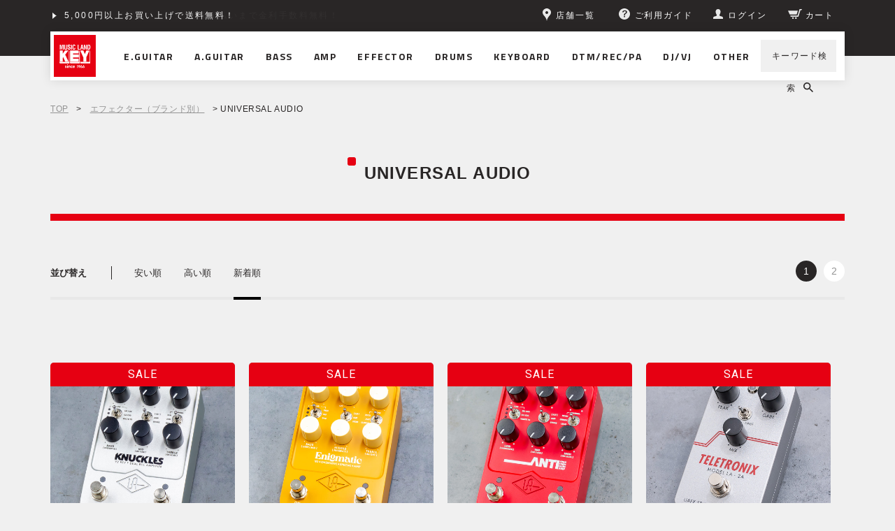

--- FILE ---
content_type: text/html;charset=Shift_JIS
request_url: https://www.musicland.co.jp/fs/musiclandkey/c/ef-universal-audio
body_size: 10022
content:
<!DOCTYPE html PUBLIC "-//W3C//DTD XHTML 1.0 Transitional//EN" "http://www.w3.org/TR/xhtml1/DTD/xhtml1-transitional.dtd">
<html lang="ja">
<head>
<meta http-equiv="Content-Language" content="ja" />
<meta http-equiv="Content-Type" content="text/html; charset=Shift_JIS" />
<meta http-equiv="Pragma" content="no-cache" />
<meta http-equiv="cache-control" content="no-cache" />
<meta http-equiv="Expires" content="Thu, 01 Dec 1994 16:00:00 GMT" />
<meta name="description" content="UNIVERSAL AUDIOの商品一覧ページです。UNIVERSAL AUDIOを買うなら楽器専門店「ミュージックランドKEY」で！5,000円以上のお買い上げで配送料無料。Amazon Pay、クレジットカード、分割払い各種支払い方法もご用意。" />
<meta name="keywords" content="UNIVERSAL AUDIO,ミュージックランドKEY" />

<title>UNIVERSAL AUDIO｜エフェクター｜ミュージックランドKEY</title>
<link rel="stylesheet" type="text/css" href="/shop/css/r_system_preset.css?v3.24.0" />
<link rel="stylesheet" type="text/css" href="/shop/item/musiclandkey/design/template01/css/system_DesignSettings.css" />
<link rel="stylesheet" type="text/css" href="/shop/item/musiclandkey/design/template01/css/system_SizeColorSettings.css" />
<link rel="stylesheet" type="text/css" href="/shop/item/musiclandkey/design/template01/css/system_LayoutSettings.css" />
<link rel="stylesheet" type="text/css" href="/shop/item/musiclandkey/design/template01/css/original.css" />

<script type="text/javascript" src="/shop/js/jquery.js" charset="UTF-8"></script>
<script type="text/javascript" src="/shop/js/fs2api.js" charset="UTF-8"></script>
<script type="text/javascript">
(function($) {$(function() { $('.FS2_WishListEntryButton_container').click(function(e) { var goodsUrl = e.currentTarget.id.substring(18); FS2.addWishList({ shopKey: 'musiclandkey', domain: 'www.musicland.co.jp', ssldomain: 'www.musicland.co.jp', data: { goods_url: goodsUrl, url: '%2Ffs%2Fmusiclandkey%2Fc%2Fef-universal-audio' }, done: function() { $('#FS2_WishListEntry_' + goodsUrl).addClass('FS2_hiddenElement'); $('#FS2_WishListRegistered_' + goodsUrl).removeClass('FS2_hiddenElement'); }, }); });
 $('.FS2_AlreadyWishListButton_container').click(function(e) { var goodsUrl = e.currentTarget.id.substring(23); FS2.removeWishList({ shopKey: 'musiclandkey', domain: 'www.musicland.co.jp', ssldomain: 'www.musicland.co.jp', data: { goods_url: goodsUrl, url: '%2Ffs%2Fmusiclandkey%2Fc%2Fef-universal-audio' }, done: function() { $('#FS2_WishListEntry_' + goodsUrl).removeClass('FS2_hiddenElement'); $('#FS2_WishListRegistered_' + goodsUrl).addClass('FS2_hiddenElement'); }, }); });});})(jQuery);
</script>


<script type="text/javascript" src="/shop/js/futureshop2.js"></script>
<script type="text/javascript" src="/shop/item/musiclandkey/design/template01/js/original.js"></script>

<script>
  !(function (w, d, t, u, n, s, c) {
    w[n] = w[n] || function () {
      (w[n].queue = w[n].queue || []).push(arguments);
    };
    s = d.createElement(t);
    c = d.getElementsByTagName(t)[0];
    s.async = 1;
    s.src = u;
    c.parentNode.insertBefore(s, c);
  })(window, document, 'script', 'https://tag.ecbooster.jp/production/futureshop/81c3f3c5-a693-439a-bf0e-220c502df33e/914372b9-2ee7-4cba-870c-c99428e66ed8.js', 'ecbooster_tag');
  ecbooster_tag({
    page: "GoodsList",
  });
</script>
　<script src="//statics.a8.net/a8sales/a8sales.js"></script>
　<script src="//statics.a8.net/a8sales/a8crossDomain.js"></script>
　<script src="//statics.a8.net/a8sales/a8shopForm.js"></script>

<!-- Google tag (gtag.js) -->
<script async src="https://www.googletagmanager.com/gtag/js?id=G-MMJ2P5PHNS"></script>
<script>
  window.dataLayer = window.dataLayer || [];
  function gtag(){dataLayer.push(arguments);}
  gtag('js', new Date());

  gtag('config', 'G-MMJ2P5PHNS');
</script>
<!-- Google Tag Manager -->
<script>(function(w,d,s,l,i){w[l]=w[l]||[];w[l].push({'gtm.start':
new Date().getTime(),event:'gtm.js'});var f=d.getElementsByTagName(s)[0],
j=d.createElement(s),dl=l!='dataLayer'?'&l='+l:'';j.async=true;j.src=
'https://www.googletagmanager.com/gtm.js?id='+i+dl;f.parentNode.insertBefore(j,f);
})(window,document,'script','dataLayer','GTM-P2P4DCJ');</script>
<!-- End Google Tag Manager -->


<!-- Google Analytics -->
<script>
(function(i,s,o,g,r,a,m){i['GoogleAnalyticsObject']=r;i[r]=i[r]||function(){
(i[r].q=i[r].q||[]).push(arguments)},i[r].l=1*new Date();a=s.createElement(o),
m=s.getElementsByTagName(o)[0];a.async=1;a.src=g;m.parentNode.insertBefore(a,m)
})(window,document,'script','https://www.google-analytics.com/analytics.js','ga');

ga('create', 'UA-66647728-2', 'auto');
ga('send', 'pageview');
</script>
<!-- End Google Analytics -->
<script type="text/javascript" src="//r2.future-shop.jp/fs.musiclandkey/pc/recommend.js" charset="UTF-8"></script>
</head>
<body id="FS2_body_Goods" class="FS2_body_Goods_GoodsGroupList_2 FS2_body_Goods_ef-universal-audio" xmlns:fb="http://ogp.me/ns/fb#">

<div class="layout_body">
<div class="FS2_body_text_area"><p class="FS2_body_text" align="center"><meta name="twitter:card" content="summary_large_image" />
<meta name="twitter:site" content="@MLKEY_official" /></p></div>
<div class="layout_header"><!-- Google Tag Manager (noscript) -->

<noscript><iframe src="https://www.googletagmanager.com/ns.html?id=GTM-P2P4DCJ"
height="0" width="0" style="display:none;visibility:hidden"></iframe></noscript>

<!-- End Google Tag Manager (noscript) -->


<header class="l-pageHeader js-pageHeader is-fixed" id="pageHeader">
  <div class="l-pageHeader__inner">
    <div class="l-pageHeader__bar js-pageHeader__bar">
      <div class="l-pageHeader__link">
        <div class="c-headerLink js-headerLink swiper-container swiper-no-swiping">
           <ul class="c-headerLink__items swiper-wrapper">
             <li class="c-headerLink__item swiper-slide"><a href="/fs/musiclandkey/MyPageTop.html">5,000円以上お買い上げで送料無料！</a></li>
              <li class="c-headerLink__item swiper-slide"><a href="/info/shopping-credit/">ショッピングクレジット分割48回払いまで金利手数料無料！</a></li>
           </ul>
         </div>
      </div>
      <div class="l-pageHeader__utility">
        <div class="c-headerUtility">
          <ul class="c-headerUtility__items">
            <li class="c-headerUtility__item" data-item="shop"><a href="/store/"><i>
                  <svg class="pin" role="img">
                    <title>ピン</title>
                    <use xmlns:xlink="http://www.w3.org/1999/xlink" xlink:href="/assets/sprite/sprite.svg#pin"></use>
                  </svg></i><span>店舗一覧</span></a></li>
            <li class="c-headerUtility__item" data-item="guide"><a href="/guide/"><i>
                  <svg class="questionCircle" role="img">
                    <title>ご利用ガイド</title>
                    <use xmlns:xlink="http://www.w3.org/1999/xlink" xlink:href="/assets/sprite/sprite.svg#questionCircle"></use>
                  </svg></i><span>ご利用ガイド</span></a></li>
            <li class="c-headerUtility__item" data-item="login"><a class="js-userLinkSwitch" href="/fs/musiclandkey/MyPageTop.html"><i>
                  <svg class="user" role="img">
                    <title>ユーザー</title>
                    <use xmlns:xlink="http://www.w3.org/1999/xlink" xlink:href="/assets/sprite/sprite.svg#user"></use>
                  </svg></i><span class="js-userLinkSwitch__text">マイページ</span></a></li>
            <li class="c-headerUtility__item" data-item="cart"><a href="/fs/musiclandkey/ShoppingCart.html"><i>
                  <svg class="cart" role="img">
                    <title>カート</title>
                    <use xmlns:xlink="http://www.w3.org/1999/xlink" xlink:href="/assets/sprite/sprite.svg#cart"></use>
                  </svg></i><span>カート</span></a></li>
          </ul>
        </div>
      </div>
    </div>
    <div class="l-pageHeader__content js-pageHeader__content">
      <h1 class="l-pageHeader__logo"><a href="/"><img src="/assets/images/common/logo.svg" alt="MUSIC LAND KEY"></a></h1>
      <div class="l-pageHeader__nav">
        <nav class="l-navGlobal js-navGlobal">
          <ul class="l-navGlobal__items">
            <li class="l-navGlobal__item js-navGlobal__item"><a class="l-navGlobal__hit" href="/fs/musiclandkey/c/electric-guitar/"><span>E.GUITAR</span></a>
              <div class="l-navGlobal__sub js-navGlobal__sub">
                <ul class="l-navGlobal__sub__items">
                  <li class="l-navGlobal__sub__item"><a class="l-navGlobal__sub__link" href="/fs/musiclandkey/c/electric-guitar/">エレキギター</a></li>
                  <li class="l-navGlobal__sub__item"><a class="l-navGlobal__sub__link" href="/fs/musiclandkey/c/guitar-amp/">アンプ｜アンプシミュレーター</a></li>
                  <li class="l-navGlobal__sub__item"><a class="l-navGlobal__sub__link" href="/fs/musiclandkey/c/guitar-effector/">エフェクター</a></li>
                  <li class="l-navGlobal__sub__item"><a class="l-navGlobal__sub__link" href="/fs/musiclandkey/c/switcher/">ラインセレクター｜スイッチャー</a></li>
                  <li class="l-navGlobal__sub__item"><a class="l-navGlobal__sub__link" href="/fs/musiclandkey/c/accessory/">アクセサリ｜パーツ</a></li>
                  <li class="l-navGlobal__sub__item"><a class="l-navGlobal__sub__link" href="/fs/musiclandkey/c/cable/">ケーブル｜電源｜ワイヤレス</a></li>
                </ul>
                <div class="l-navGlobal__top"><a href="/fs/musiclandkey/c/electric-guitar/">エレキギター TOPへ</a></div>
              </div>
            </li>
            <li class="l-navGlobal__item js-navGlobal__item"><a class="l-navGlobal__hit" href="/fs/musiclandkey/c/acoustic-guitar/"><span>A.GUITAR</span></a>
              <div class="l-navGlobal__sub js-navGlobal__sub">
                <ul class="l-navGlobal__sub__items">
                  <li class="l-navGlobal__sub__item"><a class="l-navGlobal__sub__link" href="/fs/musiclandkey/c/acoustic-guitar/">アコースティックギター</a></li>
                  <li class="l-navGlobal__sub__item"><a class="l-navGlobal__sub__link" href="/fs/musiclandkey/c/acoustic-guitar-amp/">アンプ</a></li>
                  <li class="l-navGlobal__sub__item"><a class="l-navGlobal__sub__link" href="/fs/musiclandkey/c/acoustic-guitar-effector/">エフェクター</a></li>
                  <li class="l-navGlobal__sub__item"><a class="l-navGlobal__sub__link" href="/fs/musiclandkey/c/switcher/">ラインセレクター｜スイッチャー</a></li>
                  <li class="l-navGlobal__sub__item"><a class="l-navGlobal__sub__link" href="/fs/musiclandkey/c/accessory/">アクセサリ｜パーツ</a></li>
                  <li class="l-navGlobal__sub__item"><a class="l-navGlobal__sub__link" href="/fs/musiclandkey/c/cable/">ケーブル｜電源｜ワイヤレス</a></li>
                </ul>
                <div class="l-navGlobal__top"><a href="/fs/musiclandkey/c/acoustic-guitar/">アコースティックギター TOPへ</a></div>
              </div>
            </li>
            <li class="l-navGlobal__item js-navGlobal__item"><a class="l-navGlobal__hit" href="/fs/musiclandkey/c/bass/"><span>BASS</span></a>
              <div class="l-navGlobal__sub js-navGlobal__sub">
                <ul class="l-navGlobal__sub__items">
                  <li class="l-navGlobal__sub__item"><a class="l-navGlobal__sub__link" href="/fs/musiclandkey/c/bass/">エレキベース</a></li>
                  <li class="l-navGlobal__sub__item"><a class="l-navGlobal__sub__link" href="/fs/musiclandkey/c/acoustic-bass/">アコースティックベース</a></li>
                  <li class="l-navGlobal__sub__item"><a class="l-navGlobal__sub__link" href="/fs/musiclandkey/c/upright-bass/">アップライトベース</a></li>
                  <li class="l-navGlobal__sub__item"><a class="l-navGlobal__sub__link" href="/fs/musiclandkey/c/bass-amp/">アンプ｜アンプシミュレーター</a></li>
                  <li class="l-navGlobal__sub__item"><a class="l-navGlobal__sub__link" href="/fs/musiclandkey/c/bass-effector/">エフェクター</a></li>
                  <li class="l-navGlobal__sub__item"><a class="l-navGlobal__sub__link" href="/fs/musiclandkey/c/switcher/">ラインセレクター｜スイッチャー</a></li>
                  <li class="l-navGlobal__sub__item"><a class="l-navGlobal__sub__link" href="/fs/musiclandkey/c/accessory/">アクセサリ｜パーツ</a></li>
                  <li class="l-navGlobal__sub__item"><a class="l-navGlobal__sub__link" href="/fs/musiclandkey/c/cable/">ケーブル｜電源｜ワイヤレス</a></li>
                </ul>
                <div class="l-navGlobal__top"><a href="/fs/musiclandkey/c/bass/">ベース TOPへ</a></div>
              </div>
            </li>
            <li class="l-navGlobal__item js-navGlobal__item"><a class="l-navGlobal__hit" href="/fs/musiclandkey/c/amplifier/"><span>AMP</span></a>
              <div class="l-navGlobal__sub js-navGlobal__sub">
                <ul class="l-navGlobal__sub__items">
                  <li class="l-navGlobal__sub__item"><a class="l-navGlobal__sub__link" href="/fs/musiclandkey/c/guitar-amp/">ギターアンプ｜アンプシミュレーター</a></li>
                  <li class="l-navGlobal__sub__item"><a class="l-navGlobal__sub__link" href="/fs/musiclandkey/c/bass-amp/">ベースアンプ｜アンプシミュレーター</a></li>
                  <li class="l-navGlobal__sub__item"><a class="l-navGlobal__sub__link" href="/fs/musiclandkey/c/acoustic-guitar-amp/">アコースティックギターアンプ</a></li>
                  <li class="l-navGlobal__sub__item"><a class="l-navGlobal__sub__link" href="/fs/musiclandkey/c/other-amp/">その他楽器用アンプ</a></li>
                  <li class="l-navGlobal__sub__item"><a class="l-navGlobal__sub__link" href="/fs/musiclandkey/c/attenuator/">アッテネーター｜ロードボックス</a></li>
                  <li class="l-navGlobal__sub__item"><a class="l-navGlobal__sub__link" href="/fs/musiclandkey/c/amp-tube/">真空管</a></li>
                </ul>
                <div class="l-navGlobal__top"><a href="/fs/musiclandkey/c/amplifier/">アンプ TOPへ</a></div>
              </div>
            </li>
            <li class="l-navGlobal__item js-navGlobal__item"><a class="l-navGlobal__hit" href="/fs/musiclandkey/c/effector/"><span>EFFECTOR</span></a>
              <div class="l-navGlobal__sub js-navGlobal__sub">
                <ul class="l-navGlobal__sub__items">
                  <li class="l-navGlobal__sub__item"><a class="l-navGlobal__sub__link" href="/fs/musiclandkey/c/guitar-effector/">エレキギター用</a></li>
                  <li class="l-navGlobal__sub__item"><a class="l-navGlobal__sub__link" href="/fs/musiclandkey/c/acoustic-guitar-effector/">アコースティックギター用</a></li>
                  <li class="l-navGlobal__sub__item"><a class="l-navGlobal__sub__link" href="/fs/musiclandkey/c/bass-effector/">ベース用</a></li>
                  <li class="l-navGlobal__sub__item"><a class="l-navGlobal__sub__link" href="/fs/musiclandkey/c/vocal-effector/">ボーカル用</a></li>
                  <li class="l-navGlobal__sub__item"><a class="l-navGlobal__sub__link" href="/fs/musiclandkey/c/wah-volume-expression/">ワウ｜ボリューム｜EXペダル</a></li>
                  <li class="l-navGlobal__sub__item"><a class="l-navGlobal__sub__link" href="/fs/musiclandkey/c/switcher/">ラインセレクター｜スイッチャー</a></li>
                  <li class="l-navGlobal__sub__item"><a class="l-navGlobal__sub__link" href="/fs/musiclandkey/c/effector-case/">ケース｜エフェクターボード</a></li>
                  <li class="l-navGlobal__sub__item"><a class="l-navGlobal__sub__link" href="/fs/musiclandkey/c/cable/">ケーブル｜電源｜ワイヤレス</a></li>
                </ul>
                <div class="l-navGlobal__top"><a href="/fs/musiclandkey/c/effector/">エフェクター TOPへ</a></div>
              </div>
            </li>
            <li class="l-navGlobal__item js-navGlobal__item"><a class="l-navGlobal__hit" href="/fs/musiclandkey/c/drums/"><span>DRUMS</span></a>
              <div class="l-navGlobal__sub js-navGlobal__sub">
                <ul class="l-navGlobal__sub__items">
                  <li class="l-navGlobal__sub__item"><a class="l-navGlobal__sub__link" href="/fs/musiclandkey/c/drums/">ドラム</a></li>
                  <li class="l-navGlobal__sub__item"><a class="l-navGlobal__sub__link" href="/fs/musiclandkey/c/electric-drums/">電子ドラム</a></li>
                  <li class="l-navGlobal__sub__item"><a class="l-navGlobal__sub__link" href="/fs/musiclandkey/c/percussion/">パーカッション</a></li>
                </ul>
                <div class="l-navGlobal__top"><a href="/fs/musiclandkey/c/drums/">ドラム TOPへ</a></div>
              </div>
            </li>
            <li class="l-navGlobal__item js-navGlobal__item"><a class="l-navGlobal__hit" href="/fs/musiclandkey/c/keyboard/"><span>KEYBOARD</span></a>
              <div class="l-navGlobal__sub js-navGlobal__sub">
                <ul class="l-navGlobal__sub__items">
                  <li class="l-navGlobal__sub__item"><a class="l-navGlobal__sub__link" href="/fs/musiclandkey/c/synth-keyboard/">シンセサイザー｜キーボード</a></li>
                  <li class="l-navGlobal__sub__item"><a class="l-navGlobal__sub__link" href="/fs/musiclandkey/c/piano/">ピアノ</a></li>
                  <li class="l-navGlobal__sub__item"><a class="l-navGlobal__sub__link" href="/fs/musiclandkey/c/wind-synth/">ウインドシンセ</a></li>
                  <li class="l-navGlobal__sub__item"><a class="l-navGlobal__sub__link" href="/fs/musiclandkey/c/theremin/">テルミン</a></li>
                  <li class="l-navGlobal__sub__item"><a class="l-navGlobal__sub__link" href="/fs/musiclandkey/c/accordion/">アコーディオン</a></li>
                  <li class="l-navGlobal__sub__item"><a class="l-navGlobal__sub__link" href="/fs/musiclandkey/c/keyboard-harmonica/">鍵盤ハーモニカ</a></li>
                  <li class="l-navGlobal__sub__item"><a class="l-navGlobal__sub__link" href="/fs/musiclandkey/c/keyboard-amp/">キーボードアンプ</a></li>
                </ul>
                <div class="l-navGlobal__top"><a href="/fs/musiclandkey/c/keyboard/">キーボード TOPへ</a></div>
              </div>
            </li>
            <li class="l-navGlobal__item js-navGlobal__item"><a class="l-navGlobal__hit" href="/fs/musiclandkey/c/dtm-rec-pa/"><span>DTM/REC/PA</span></a>
              <div class="l-navGlobal__sub js-navGlobal__sub">
                <ul class="l-navGlobal__sub__items">
                  <li class="l-navGlobal__sub__item"><a class="l-navGlobal__sub__link" href="/fs/musiclandkey/c/daw-software/">DAWソフト</a></li>
                  <li class="l-navGlobal__sub__item"><a class="l-navGlobal__sub__link" href="/fs/musiclandkey/c/software-instruments/">ソフトウェア音源</a></li>
                  <li class="l-navGlobal__sub__item"><a class="l-navGlobal__sub__link" href="/fs/musiclandkey/c/plugin-effects/">プラグイン・エフェクト</a></li>
                  <li class="l-navGlobal__sub__item"><a class="l-navGlobal__sub__link" href="/fs/musiclandkey/c/audio-interface/">オーディオインターフェース</a></li>
                  <li class="l-navGlobal__sub__item"><a class="l-navGlobal__sub__link" href="/fs/musiclandkey/c/midi-equipment/">MIDI関連機器</a></li>
                  <li class="l-navGlobal__sub__item"><a class="l-navGlobal__sub__link" href="/fs/musiclandkey/c/monitor-speaker/">モニタースピーカー</a></li>
                  <li class="l-navGlobal__sub__item"><a class="l-navGlobal__sub__link" href="/fs/musiclandkey/c/microphone/">マイクロホン</a></li>
                  <li class="l-navGlobal__sub__item"><a class="l-navGlobal__sub__link" href="/fs/musiclandkey/c/headphone-earphone/">ヘッドホン｜イヤホン｜耳栓</a></li>
                </ul>
                <div class="l-navGlobal__top"><a href="/fs/musiclandkey/c/dtm-rec-pa/">DTM/REC/PA TOPへ</a></div>
              </div>
            </li>
            <li class="l-navGlobal__item js-navGlobal__item"><a class="l-navGlobal__hit" href="/fs/musiclandkey/c/djvj/"><span>DJ/VJ</span></a>
              <div class="l-navGlobal__sub js-navGlobal__sub">
                <ul class="l-navGlobal__sub__items">
                  <li class="l-navGlobal__sub__item"><a class="l-navGlobal__sub__link" href="/fs/musiclandkey/c/dj-set/">DJセット</a></li>
                  <li class="l-navGlobal__sub__item"><a class="l-navGlobal__sub__link" href="/fs/musiclandkey/c/turntable/">ターンテーブル（レコードプレーヤー）</a></li>
                  <li class="l-navGlobal__sub__item"><a class="l-navGlobal__sub__link" href="/fs/musiclandkey/c/dj-cd-player/">DJ用CDプレイヤー</a></li>
                  <li class="l-navGlobal__sub__item"><a class="l-navGlobal__sub__link" href="/fs/musiclandkey/c/dj-mixer/">DJミキサー</a></li>
                  <li class="l-navGlobal__sub__item"><a class="l-navGlobal__sub__link" href="/fs/musiclandkey/c/dj-sampler/">DJ用サンプラー</a></li>
                  <li class="l-navGlobal__sub__item"><a class="l-navGlobal__sub__link" href="/fs/musiclandkey/c/pcdj-equipment/">PC｜デジタルDJ機器</a></li>
                </ul>
                <div class="l-navGlobal__top"><a href="/fs/musiclandkey/c/djvj/">DJ/VJ TOPへ</a></div>
              </div>
            </li>
            <li class="l-navGlobal__item js-navGlobal__item"><a class="l-navGlobal__hit" href="/other/"><span>OTHER</span></a>
              <div class="l-navGlobal__sub js-navGlobal__sub">
                <ul class="l-navGlobal__sub__items">
                  <li class="l-navGlobal__sub__item"><a class="l-navGlobal__sub__link" href="/fs/musiclandkey/c/ukulele/">ウクレレ</a></li>
                  <li class="l-navGlobal__sub__item"><a class="l-navGlobal__sub__link" href="/fs/musiclandkey/c/other-instruments/">その他楽器</a></li>
                  <li class="l-navGlobal__sub__item"><a class="l-navGlobal__sub__link" href="/fs/musiclandkey/c/accessory/">アクセサリ｜パーツ</a></li>
                  <li class="l-navGlobal__sub__item"><a class="l-navGlobal__sub__link" href="/fs/musiclandkey/c/cable/">ケーブル｜電源｜ワイヤレス</a></li>
                  <li class="l-navGlobal__sub__item"><a class="l-navGlobal__sub__link" href="/fs/musiclandkey/c/rack-case/">ラックケース</a></li>
                  <li class="l-navGlobal__sub__item"><a class="l-navGlobal__sub__link" href="/fs/musiclandkey/c/studio-facility/">スタジオ設備</a></li>
                  <li class="l-navGlobal__sub__item"><a class="l-navGlobal__sub__link" href="/fs/musiclandkey/c/other/">その他</a></li>
                </ul>
                <div class="l-navGlobal__top"><a href="/other/">その他 TOPへ</a></div>
              </div>
            </li>
          </ul>
        </nav>
      </div>
      <div class="l-pageHeader__search">
        <div class="c-headerSearch js-headerSearch">
          <form class="c-headerSearch__form" action="/fs/musiclandkey/GoodsSearchList.html" method="get" accept-charset="shift_jis">
            <div class="c-headerSearch__expandable js-headerSearch__expandable">
              <input class="c-headerSearch__input js-headerSearch__input" type="search" name="keyword" value="">
              <button class="c-headerSearch__close js-headerSearch__close" type="button">
                <svg class="time" role="img">
                  <title>閉じる</title>
                  <use xmlns:xlink="http://www.w3.org/1999/xlink" xlink:href="/assets/sprite/sprite.svg#time"></use>
                </svg>
              </button>
            </div>
            <div class="c-headerSearch__control">
              <button class="c-headerSearch__open js-headerSearch__open" type="button"><span>キーワード検索</span>
                <svg class="search" role="img">
                  <title>検索</title>
                  <use xmlns:xlink="http://www.w3.org/1999/xlink" xlink:href="/assets/sprite/sprite.svg#search"></use>
                </svg>
              </button>
            </div>
          </form>
        </div>
      </div>
    </div>
  </div>
</header></div>

 <table border="0" cellspacing="0" cellpadding="0" class="layout_table">
 <tr>
 
 <td class="layout_content">
 
 <div class="system_content">
 <p class="pan FS2_breadcrumbs">
<a href="https://www.musicland.co.jp/">TOP</a> &gt; <a href="https://www.musicland.co.jp/fs/musiclandkey/c/effector-brand">エフェクター（ブランド別）</a> &gt; UNIVERSAL AUDIO
</p>
 
 <div class="user_content FS2_upper_comment FS2_SeniorDesign_comment"><div class="fs-contentHeader2"><h2 class="fs-contentHeader__title">UNIVERSAL AUDIO</h2></div></div>
 
 
  
  <div class="FS2_sort_menu_bg">
<ul id="FS2_sort_menu">
<li class="FS2_sort_menu_title">並び替え</li>
<li class="FS2_sort_menu_sortPriceLowLink"><a href="/fs/musiclandkey/c/ef-universal-audio?sort=03">安い順</a></li>
<li class="FS2_sort_menu_sortPriceHighLink"><a href="/fs/musiclandkey/c/ef-universal-audio?sort=04">高い順</a></li>
<li class="FS2_sort_menu_sortNewLink">新着順</li>
</ul>
</div>
 <div class="FS2_GroupLayout">
 <p class="pager">
<span class="FS2_pager_text">21 件中 1-20 件表示　</span>
<span class="FS2_pager_stay">1</span>
<a href="https://www.musicland.co.jp/fs/musiclandkey/c/ef-universal-audio/1/2" class="FS2_pager_link">2</a>
<a href="https://www.musicland.co.jp/fs/musiclandkey/c/ef-universal-audio/1/2" class="FS2_pager_link_next"><img src="/shop/img/naviitem/pager_next.gif" alt="次のページへ" border="0"/></a><a href="https://www.musicland.co.jp/fs/musiclandkey/c/ef-universal-audio/1/2" class="FS2_pager_link_last"><img src="/shop/img/naviitem/pager_last.gif" alt="最後のページへ" border="0"/></a>
</p>
 
<div class="groupLayout">
<div class="alignItem_04">

<a name="ua-uafx-knuckles-92-rev-f-dramp"></a>
<div class="gl_Item" id="FS2_itemlayout_C">
<div class="itemCenter">

<div class="FS2_thumbnail_container"><a href="https://www.musicland.co.jp/fs/musiclandkey/ef-universal-audio/ua-uafx-knuckles-92-rev-f-dramp" onClick="return canSubmit();"><img src="/shop/item/musiclandkey/picture/goods/87377_thumbnail.jpg" alt="UNIVERSAL AUDIO &lt;br&gt;UAFX Knuckles &apos;92 Rev F Dual Rec Amplifier" class="thumbnail" border="0" /></a></div>
<h2 class="itemGroup"><a href="https://www.musicland.co.jp/fs/musiclandkey/ef-universal-audio/ua-uafx-knuckles-92-rev-f-dramp" onClick="return canSubmit();"><span class="itemCatchCopy">【期間・数量限定プロモ！～1/31】1990年代の伝説的なパンク、ハードロック、メタルバンドにパワーを与えたハイゲインアンプをシミュレート。</span>UNIVERSAL AUDIO <br>UAFX Knuckles '92 Rev F Dual Rec Amplifier</a></h2>

<ul class="FS2_original_icons">
	<li class="FS2_original_icon01">
		<span><img src="/shop/item/musiclandkey/design/template01/icon/icon02.png" alt="新品" /></span>
	</li>
	<li class="FS2_original_icon02 freeshipping">
		<span><img src="/shop/item/musiclandkey/design/template01/icon/icon08.png" alt="送料無料" /></span>
	</li>
	<li class="FS2_original_icon03 campaign">
		<span><img src="/shop/item/musiclandkey/design/template01/icon/icon07.png" alt="キャンペーン" /></span>
	</li>
	<li class="FS2_original_icon04 sale">
		<span><img src="/shop/item/musiclandkey/design/template01/icon/icon03.png" alt="SALE" /></span>
	</li>
</ul>

<div class="FS2_itemPrice_area">
<p class="FS2_itemPrice_text">
<span class="useBorder">66,000円</span>(税込)<br />
<span class="FS2_special_price">販売価格</span><span class="itemPrice">55,000円</span><span class="FS2_itemPrice_addition">(税込)</span>
</p>
</div>
<div class="FS2_WishListButton_area">
<a href="javascript:void(0)" id="FS2_WishListEntry_ua-uafx-knuckles-92-rev-f-dramp" class="FS2_WishListEntryButton_container"><img src="/shop/item/musiclandkey/design/template01/btn/WishListButtonForGroup.gif" alt="お気に入りに登録" border="0" /></a>
<a href="javascript:void(0)" id="FS2_WishListRegistered_ua-uafx-knuckles-92-rev-f-dramp" class="FS2_AlreadyWishListButton_container FS2_hiddenElement"><img src="/shop/item/musiclandkey/design/template01/btn/AlreadyWishListButtonForGroup.gif" alt="お気に入りに登録済み" border="0" /></a>
</div>				 
</div>
</div>

<a name="ua-uafx-engm-82-od-sp-amp"></a>
<div class="gl_Item" id="FS2_itemlayout_C">
<div class="itemCenter">

<div class="FS2_thumbnail_container"><a href="https://www.musicland.co.jp/fs/musiclandkey/ef-universal-audio/ua-uafx-engm-82-od-sp-amp" onClick="return canSubmit();"><img src="/shop/item/musiclandkey/picture/goods/86964_thumbnail.jpg" alt="UNIVERSAL AUDIO &lt;br&gt;UAFX Enigmatic &apos;82 Overdrive Special Amp" class="thumbnail" border="0" /></a></div>
<h2 class="itemGroup"><a href="https://www.musicland.co.jp/fs/musiclandkey/ef-universal-audio/ua-uafx-engm-82-od-sp-amp" onClick="return canSubmit();"><span class="itemCatchCopy">【期間・数量限定プロモ！～1/31】多くの伝説的なギタリストを魅了したカスタムチューブアンプを忠実に再現。</span>UNIVERSAL AUDIO <br>UAFX Enigmatic '82 Overdrive Special Amp</a></h2>

<ul class="FS2_original_icons">
	<li class="FS2_original_icon01">
		<span><img src="/shop/item/musiclandkey/design/template01/icon/icon02.png" alt="新品" /></span>
	</li>
	<li class="FS2_original_icon02 freeshipping">
		<span><img src="/shop/item/musiclandkey/design/template01/icon/icon08.png" alt="送料無料" /></span>
	</li>
	<li class="FS2_original_icon03 campaign">
		<span><img src="/shop/item/musiclandkey/design/template01/icon/icon07.png" alt="キャンペーン" /></span>
	</li>
	<li class="FS2_original_icon04 sale">
		<span><img src="/shop/item/musiclandkey/design/template01/icon/icon03.png" alt="SALE" /></span>
	</li>
</ul>

<div class="FS2_itemPrice_area">
<p class="FS2_itemPrice_text">
<span class="useBorder">66,000円</span>(税込)<br />
<span class="FS2_special_price">販売価格</span><span class="itemPrice">55,000円</span><span class="FS2_itemPrice_addition">(税込)</span>
</p>
</div>
<div class="FS2_WishListButton_area">
<a href="javascript:void(0)" id="FS2_WishListEntry_ua-uafx-engm-82-od-sp-amp" class="FS2_WishListEntryButton_container"><img src="/shop/item/musiclandkey/design/template01/btn/WishListButtonForGroup.gif" alt="お気に入りに登録" border="0" /></a>
<a href="javascript:void(0)" id="FS2_WishListRegistered_ua-uafx-engm-82-od-sp-amp" class="FS2_AlreadyWishListButton_container FS2_hiddenElement"><img src="/shop/item/musiclandkey/design/template01/btn/AlreadyWishListButtonForGroup.gif" alt="お気に入りに登録済み" border="0" /></a>
</div>				 
</div>
</div>

<a name="ua-uafx-anti-1992-high-gain-amp"></a>
<div class="gl_Item" id="FS2_itemlayout_C">
<div class="itemCenter">

<div class="FS2_thumbnail_container"><a href="https://www.musicland.co.jp/fs/musiclandkey/ef-universal-audio/ua-uafx-anti-1992-high-gain-amp" onClick="return canSubmit();"><img src="/shop/item/musiclandkey/picture/goods/86138_thumbnail.jpg" alt="UNIVERSAL AUDIO &lt;br&gt;UAFX ANTI 1992 High Gain Amp" class="thumbnail" border="0" /></a></div>
<h2 class="itemGroup"><a href="https://www.musicland.co.jp/fs/musiclandkey/ef-universal-audio/ua-uafx-anti-1992-high-gain-amp" onClick="return canSubmit();"><span class="itemCatchCopy">【期間・数量限定プロモ！～1/31】メタルというジャンルに欠かせない、1990年代のアイコン的なハイゲインアンプをシミュレート。</span>UNIVERSAL AUDIO <br>UAFX ANTI 1992 High Gain Amp</a></h2>

<ul class="FS2_original_icons">
	<li class="FS2_original_icon01">
		<span><img src="/shop/item/musiclandkey/design/template01/icon/icon02.png" alt="新品" /></span>
	</li>
	<li class="FS2_original_icon02 freeshipping">
		<span><img src="/shop/item/musiclandkey/design/template01/icon/icon08.png" alt="送料無料" /></span>
	</li>
	<li class="FS2_original_icon03 campaign">
		<span><img src="/shop/item/musiclandkey/design/template01/icon/icon07.png" alt="キャンペーン" /></span>
	</li>
	<li class="FS2_original_icon04 sale">
		<span><img src="/shop/item/musiclandkey/design/template01/icon/icon03.png" alt="SALE" /></span>
	</li>
</ul>

<div class="FS2_itemPrice_area">
<p class="FS2_itemPrice_text">
<span class="useBorder">66,000円</span>(税込)<br />
<span class="FS2_special_price">販売価格</span><span class="itemPrice">55,000円</span><span class="FS2_itemPrice_addition">(税込)</span>
</p>
</div>
<div class="FS2_WishListButton_area">
<a href="javascript:void(0)" id="FS2_WishListEntry_ua-uafx-anti-1992-high-gain-amp" class="FS2_WishListEntryButton_container"><img src="/shop/item/musiclandkey/design/template01/btn/WishListButtonForGroup.gif" alt="お気に入りに登録" border="0" /></a>
<a href="javascript:void(0)" id="FS2_WishListRegistered_ua-uafx-anti-1992-high-gain-amp" class="FS2_AlreadyWishListButton_container FS2_hiddenElement"><img src="/shop/item/musiclandkey/design/template01/btn/AlreadyWishListButtonForGroup.gif" alt="お気に入りに登録済み" border="0" /></a>
</div>				 
</div>
</div>

<a name="ua-uafx-la-2a-studio-comp"></a>
<div class="gl_Item" id="FS2_itemlayout_C">
<div class="itemCenter">

<div class="FS2_thumbnail_container"><a href="https://www.musicland.co.jp/fs/musiclandkey/ef-universal-audio/ua-uafx-la-2a-studio-comp" onClick="return canSubmit();"><img src="/shop/item/musiclandkey/picture/goods/78469_thumbnail.jpg" alt="UNIVERSAL AUDIO &lt;br&gt;UAFX Teletronix LA-2A Studio Compressor" class="thumbnail" border="0" /></a></div>
<h2 class="itemGroup"><a href="https://www.musicland.co.jp/fs/musiclandkey/ef-universal-audio/ua-uafx-la-2a-studio-comp" onClick="return canSubmit();"><span class="itemCatchCopy">【期間・数量限定プロモ！～1/31】象徴的な Teletronix LA-2A オプティカル・チューブ・コンプレッサー／リミッターの本格的なエミュレーション。</span>UNIVERSAL AUDIO <br>UAFX Teletronix LA-2A Studio Compressor</a></h2>

<ul class="FS2_original_icons">
	<li class="FS2_original_icon01">
		<span><img src="/shop/item/musiclandkey/design/template01/icon/icon02.png" alt="新品" /></span>
	</li>
	<li class="FS2_original_icon02 freeshipping">
		<span><img src="/shop/item/musiclandkey/design/template01/icon/icon08.png" alt="送料無料" /></span>
	</li>
	<li class="FS2_original_icon03 campaign">
		<span><img src="/shop/item/musiclandkey/design/template01/icon/icon07.png" alt="キャンペーン" /></span>
	</li>
	<li class="FS2_original_icon04 sale">
		<span><img src="/shop/item/musiclandkey/design/template01/icon/icon03.png" alt="SALE" /></span>
	</li>
</ul>

<div class="FS2_itemPrice_area">
<p class="FS2_itemPrice_text">
<span class="useBorder">28,600円</span>(税込)<br />
<span class="FS2_special_price">販売価格</span><span class="itemPrice">20,900円</span><span class="FS2_itemPrice_addition">(税込)</span>
</p>
</div>
<div class="FS2_WishListButton_area">
<a href="javascript:void(0)" id="FS2_WishListEntry_ua-uafx-la-2a-studio-comp" class="FS2_WishListEntryButton_container"><img src="/shop/item/musiclandkey/design/template01/btn/WishListButtonForGroup.gif" alt="お気に入りに登録" border="0" /></a>
<a href="javascript:void(0)" id="FS2_WishListRegistered_ua-uafx-la-2a-studio-comp" class="FS2_AlreadyWishListButton_container FS2_hiddenElement"><img src="/shop/item/musiclandkey/design/template01/btn/AlreadyWishListButtonForGroup.gif" alt="お気に入りに登録済み" border="0" /></a>
</div>				 
</div>
</div>
<br clear="all"/>

<a name="ua-uafx-flow-vintage-tremolo"></a>
<div class="gl_Item" id="FS2_itemlayout_C">
<div class="itemCenter">

<div class="FS2_thumbnail_container"><a href="https://www.musicland.co.jp/fs/musiclandkey/ef-universal-audio/ua-uafx-flow-vintage-tremolo" onClick="return canSubmit();"><img src="/shop/item/musiclandkey/picture/goods/78468_thumbnail.jpg" alt="UNIVERSAL AUDIO &lt;br&gt;UAFX Flow Vintage Tremolo" class="thumbnail" border="0" /></a></div>
<h2 class="itemGroup"><a href="https://www.musicland.co.jp/fs/musiclandkey/ef-universal-audio/ua-uafx-flow-vintage-tremolo" onClick="return canSubmit();"><span class="itemCatchCopy">3つのチューブ式トレモロ・エフェクトの本格的なエミュレーション。</span>UNIVERSAL AUDIO <br>UAFX Flow Vintage Tremolo</a></h2>

<ul class="FS2_original_icons">
	<li class="FS2_original_icon01">
		<span><img src="/shop/item/musiclandkey/design/template01/icon/icon02.png" alt="新品" /></span>
	</li>
	<li class="FS2_original_icon02 freeshipping">
		<span><img src="/shop/item/musiclandkey/design/template01/icon/icon08.png" alt="送料無料" /></span>
	</li>
</ul>

<div class="FS2_itemPrice_area">
<p class="FS2_itemPrice_text">
<span class="FS2_special_price">販売価格</span><span class="itemPrice">28,600円</span><span class="FS2_itemPrice_addition">(税込)</span>
</p>
</div>
<div class="FS2_WishListButton_area">
<a href="javascript:void(0)" id="FS2_WishListEntry_ua-uafx-flow-vintage-tremolo" class="FS2_WishListEntryButton_container"><img src="/shop/item/musiclandkey/design/template01/btn/WishListButtonForGroup.gif" alt="お気に入りに登録" border="0" /></a>
<a href="javascript:void(0)" id="FS2_WishListRegistered_ua-uafx-flow-vintage-tremolo" class="FS2_AlreadyWishListButton_container FS2_hiddenElement"><img src="/shop/item/musiclandkey/design/template01/btn/AlreadyWishListButtonForGroup.gif" alt="お気に入りに登録済み" border="0" /></a>
</div>				 
</div>
</div>

<a name="ua-uafx-brigade-chorus-vibrato"></a>
<div class="gl_Item" id="FS2_itemlayout_C">
<div class="itemCenter">

<div class="FS2_thumbnail_container"><a href="https://www.musicland.co.jp/fs/musiclandkey/ef-universal-audio/ua-uafx-brigade-chorus-vibrato" onClick="return canSubmit();"><img src="/shop/item/musiclandkey/picture/goods/78467_thumbnail.jpg" alt="UNIVERSAL AUDIO &lt;br&gt;UAFX Brigade Chorus &amp; Vibrato" class="thumbnail" border="0" /></a></div>
<h2 class="itemGroup"><a href="https://www.musicland.co.jp/fs/musiclandkey/ef-universal-audio/ua-uafx-brigade-chorus-vibrato" onClick="return canSubmit();"><span class="itemCatchCopy">象徴的な 1976 Boss CE-1 Chorus Ensemble の本格的なエミュレーション。</span>UNIVERSAL AUDIO <br>UAFX Brigade Chorus & Vibrato</a></h2>

<ul class="FS2_original_icons">
	<li class="FS2_original_icon01">
		<span><img src="/shop/item/musiclandkey/design/template01/icon/icon02.png" alt="新品" /></span>
	</li>
	<li class="FS2_original_icon02 freeshipping">
		<span><img src="/shop/item/musiclandkey/design/template01/icon/icon08.png" alt="送料無料" /></span>
	</li>
</ul>

<div class="FS2_itemPrice_area">
<p class="FS2_itemPrice_text">
<span class="FS2_special_price">販売価格</span><span class="itemPrice">28,600円</span><span class="FS2_itemPrice_addition">(税込)</span>
</p>
</div>
<div class="FS2_WishListButton_area">
<a href="javascript:void(0)" id="FS2_WishListEntry_ua-uafx-brigade-chorus-vibrato" class="FS2_WishListEntryButton_container"><img src="/shop/item/musiclandkey/design/template01/btn/WishListButtonForGroup.gif" alt="お気に入りに登録" border="0" /></a>
<a href="javascript:void(0)" id="FS2_WishListRegistered_ua-uafx-brigade-chorus-vibrato" class="FS2_AlreadyWishListButton_container FS2_hiddenElement"><img src="/shop/item/musiclandkey/design/template01/btn/AlreadyWishListButtonForGroup.gif" alt="お気に入りに登録済み" border="0" /></a>
</div>				 
</div>
</div>

<a name="ua-uafx-lion-68-super-lead-amp"></a>
<div class="gl_Item" id="FS2_itemlayout_C">
<div class="itemCenter">

<div class="FS2_thumbnail_container"><a href="https://www.musicland.co.jp/fs/musiclandkey/ef-universal-audio/ua-uafx-lion-68-super-lead-amp" onClick="return canSubmit();"><img src="/shop/item/musiclandkey/picture/goods/78465_thumbnail.jpg" alt="UNIVERSAL AUDIO &lt;br&gt;UAFX Lion &apos;68 Super Lead Amp" class="thumbnail" border="0" /></a></div>
<h2 class="itemGroup"><a href="https://www.musicland.co.jp/fs/musiclandkey/ef-universal-audio/ua-uafx-lion-68-super-lead-amp" onClick="return canSubmit();"><span class="itemCatchCopy">【期間・数量限定プロモ！～1/31】最もオーセンティックな60年代後半の英国製100ワット・プレキシ・アンプのサウンドのエミュレーション。</span>UNIVERSAL AUDIO <br>UAFX Lion '68 Super Lead Amp</a></h2>

<ul class="FS2_original_icons">
	<li class="FS2_original_icon01">
		<span><img src="/shop/item/musiclandkey/design/template01/icon/icon02.png" alt="新品" /></span>
	</li>
	<li class="FS2_original_icon02 freeshipping">
		<span><img src="/shop/item/musiclandkey/design/template01/icon/icon08.png" alt="送料無料" /></span>
	</li>
	<li class="FS2_original_icon03 campaign">
		<span><img src="/shop/item/musiclandkey/design/template01/icon/icon07.png" alt="キャンペーン" /></span>
	</li>
	<li class="FS2_original_icon04 sale">
		<span><img src="/shop/item/musiclandkey/design/template01/icon/icon03.png" alt="SALE" /></span>
	</li>
</ul>

<div class="FS2_itemPrice_area">
<p class="FS2_itemPrice_text">
<span class="useBorder">66,000円</span>(税込)<br />
<span class="FS2_special_price">販売価格</span><span class="itemPrice">55,000円</span><span class="FS2_itemPrice_addition">(税込)</span>
</p>
</div>
<div class="FS2_WishListButton_area">
<a href="javascript:void(0)" id="FS2_WishListEntry_ua-uafx-lion-68-super-lead-amp" class="FS2_WishListEntryButton_container"><img src="/shop/item/musiclandkey/design/template01/btn/WishListButtonForGroup.gif" alt="お気に入りに登録" border="0" /></a>
<a href="javascript:void(0)" id="FS2_WishListRegistered_ua-uafx-lion-68-super-lead-amp" class="FS2_AlreadyWishListButton_container FS2_hiddenElement"><img src="/shop/item/musiclandkey/design/template01/btn/AlreadyWishListButtonForGroup.gif" alt="お気に入りに登録済み" border="0" /></a>
</div>				 
</div>
</div>

<a name="ua-uafx-ox-stomp-dynmc-sp-emu"></a>
<div class="gl_Item" id="FS2_itemlayout_C">
<div class="itemCenter">

<div class="FS2_thumbnail_container"><a href="https://www.musicland.co.jp/fs/musiclandkey/ef-universal-audio/ua-uafx-ox-stomp-dynmc-sp-emu" onClick="return canSubmit();"><img src="/shop/item/musiclandkey/picture/goods/78110_thumbnail.jpg" alt="UNIVERSAL AUDIO &lt;br&gt;UAFX OX Stomp Dynamic Speaker Emulator" class="thumbnail" border="0" /></a></div>
<h2 class="itemGroup"><a href="https://www.musicland.co.jp/fs/musiclandkey/ef-universal-audio/ua-uafx-ox-stomp-dynmc-sp-emu" onClick="return canSubmit();"><span class="itemCatchCopy">【期間・数量限定プロモ！～1/31】これまでストンプボックスでエミュレートされてきた中で、最も本格的なスピーカー、キャビネット、マイク、ルームトーンのサウンドを実現。</span>UNIVERSAL AUDIO <br>UAFX OX Stomp Dynamic Speaker Emulator</a></h2>

<ul class="FS2_original_icons">
	<li class="FS2_original_icon01">
		<span><img src="/shop/item/musiclandkey/design/template01/icon/icon02.png" alt="新品" /></span>
	</li>
	<li class="FS2_original_icon02 freeshipping">
		<span><img src="/shop/item/musiclandkey/design/template01/icon/icon08.png" alt="送料無料" /></span>
	</li>
	<li class="FS2_original_icon03 campaign">
		<span><img src="/shop/item/musiclandkey/design/template01/icon/icon07.png" alt="キャンペーン" /></span>
	</li>
	<li class="FS2_original_icon04 sale">
		<span><img src="/shop/item/musiclandkey/design/template01/icon/icon03.png" alt="SALE" /></span>
	</li>
</ul>

<div class="FS2_itemPrice_area">
<p class="FS2_itemPrice_text">
<span class="useBorder">66,000円</span>(税込)<br />
<span class="FS2_special_price">販売価格</span><span class="itemPrice">55,000円</span><span class="FS2_itemPrice_addition">(税込)</span>
</p>
</div>
<div class="FS2_WishListButton_area">
<a href="javascript:void(0)" id="FS2_WishListEntry_ua-uafx-ox-stomp-dynmc-sp-emu" class="FS2_WishListEntryButton_container"><img src="/shop/item/musiclandkey/design/template01/btn/WishListButtonForGroup.gif" alt="お気に入りに登録" border="0" /></a>
<a href="javascript:void(0)" id="FS2_WishListRegistered_ua-uafx-ox-stomp-dynmc-sp-emu" class="FS2_AlreadyWishListButton_container FS2_hiddenElement"><img src="/shop/item/musiclandkey/design/template01/btn/AlreadyWishListButtonForGroup.gif" alt="お気に入りに登録済み" border="0" /></a>
</div>				 
</div>
</div>
<br clear="all"/>

<a name="ua-uafx-1176-studio-comp"></a>
<div class="gl_Item" id="FS2_itemlayout_C">
<div class="itemCenter">

<div class="FS2_thumbnail_container"><a href="https://www.musicland.co.jp/fs/musiclandkey/ef-universal-audio/ua-uafx-1176-studio-comp" onClick="return canSubmit();"><img src="/shop/item/musiclandkey/picture/goods/77044_thumbnail.jpg" alt="UNIVERSAL AUDIO &lt;br&gt;UAFX 1176 Studio Compressor" class="thumbnail" border="0" /></a></div>
<h2 class="itemGroup"><a href="https://www.musicland.co.jp/fs/musiclandkey/ef-universal-audio/ua-uafx-1176-studio-comp" onClick="return canSubmit();"><span class="itemCatchCopy">【期間・数量限定プロモ！～1/31】伝説的な1176スタジオ・コンプレッサーの最も本格的なエミュレーションをあなたのペダルボードに。</span>UNIVERSAL AUDIO <br>UAFX 1176 Studio Compressor</a></h2>

<ul class="FS2_original_icons">
	<li class="FS2_original_icon01">
		<span><img src="/shop/item/musiclandkey/design/template01/icon/icon02.png" alt="新品" /></span>
	</li>
	<li class="FS2_original_icon02 freeshipping">
		<span><img src="/shop/item/musiclandkey/design/template01/icon/icon08.png" alt="送料無料" /></span>
	</li>
	<li class="FS2_original_icon03 campaign">
		<span><img src="/shop/item/musiclandkey/design/template01/icon/icon07.png" alt="キャンペーン" /></span>
	</li>
	<li class="FS2_original_icon04 sale">
		<span><img src="/shop/item/musiclandkey/design/template01/icon/icon03.png" alt="SALE" /></span>
	</li>
</ul>

<div class="FS2_itemPrice_area">
<p class="FS2_itemPrice_text">
<span class="useBorder">28,600円</span>(税込)<br />
<span class="FS2_special_price">販売価格</span><span class="itemPrice">20,900円</span><span class="FS2_itemPrice_addition">(税込)</span>
</p>
</div>
<div class="FS2_WishListButton_area">
<a href="javascript:void(0)" id="FS2_WishListEntry_ua-uafx-1176-studio-comp" class="FS2_WishListEntryButton_container"><img src="/shop/item/musiclandkey/design/template01/btn/WishListButtonForGroup.gif" alt="お気に入りに登録" border="0" /></a>
<a href="javascript:void(0)" id="FS2_WishListRegistered_ua-uafx-1176-studio-comp" class="FS2_AlreadyWishListButton_container FS2_hiddenElement"><img src="/shop/item/musiclandkey/design/template01/btn/AlreadyWishListButtonForGroup.gif" alt="お気に入りに登録済み" border="0" /></a>
</div>				 
</div>
</div>

<a name="ua-uafx-evermore-studio-rvb"></a>
<div class="gl_Item" id="FS2_itemlayout_C">
<div class="itemCenter">

<div class="FS2_thumbnail_container"><a href="https://www.musicland.co.jp/fs/musiclandkey/ef-universal-audio/ua-uafx-evermore-studio-rvb" onClick="return canSubmit();"><img src="/shop/item/musiclandkey/picture/goods/77043_thumbnail.jpg" alt="UNIVERSAL AUDIO &lt;br&gt;UAFX Evermore Studio Reverb" class="thumbnail" border="0" /></a></div>
<h2 class="itemGroup"><a href="https://www.musicland.co.jp/fs/musiclandkey/ef-universal-audio/ua-uafx-evermore-studio-rvb" onClick="return canSubmit();"><span class="itemCatchCopy">【期間・数量限定プロモ！～1/31】70年代後期を象徴する初期デジタル機器の粒立ちの粗いアンビエント・テールと魅惑的なモジュレーション。</span>UNIVERSAL AUDIO <br>UAFX Evermore Studio Reverb</a></h2>

<ul class="FS2_original_icons">
	<li class="FS2_original_icon01">
		<span><img src="/shop/item/musiclandkey/design/template01/icon/icon02.png" alt="新品" /></span>
	</li>
	<li class="FS2_original_icon02 freeshipping">
		<span><img src="/shop/item/musiclandkey/design/template01/icon/icon08.png" alt="送料無料" /></span>
	</li>
	<li class="FS2_original_icon03 campaign">
		<span><img src="/shop/item/musiclandkey/design/template01/icon/icon07.png" alt="キャンペーン" /></span>
	</li>
	<li class="FS2_original_icon04 sale">
		<span><img src="/shop/item/musiclandkey/design/template01/icon/icon03.png" alt="SALE" /></span>
	</li>
</ul>

<div class="FS2_itemPrice_area">
<p class="FS2_itemPrice_text">
<span class="useBorder">28,600円</span>(税込)<br />
<span class="FS2_special_price">販売価格</span><span class="itemPrice">20,900円</span><span class="FS2_itemPrice_addition">(税込)</span>
</p>
</div>
<div class="FS2_WishListButton_area">
<a href="javascript:void(0)" id="FS2_WishListEntry_ua-uafx-evermore-studio-rvb" class="FS2_WishListEntryButton_container"><img src="/shop/item/musiclandkey/design/template01/btn/WishListButtonForGroup.gif" alt="お気に入りに登録" border="0" /></a>
<a href="javascript:void(0)" id="FS2_WishListRegistered_ua-uafx-evermore-studio-rvb" class="FS2_AlreadyWishListButton_container FS2_hiddenElement"><img src="/shop/item/musiclandkey/design/template01/btn/AlreadyWishListButtonForGroup.gif" alt="お気に入りに登録済み" border="0" /></a>
</div>				 
</div>
</div>

<a name="ua-uafx-heavenly-plate-rvb"></a>
<div class="gl_Item" id="FS2_itemlayout_C">
<div class="itemCenter">

<div class="FS2_thumbnail_container"><a href="https://www.musicland.co.jp/fs/musiclandkey/ef-universal-audio/ua-uafx-heavenly-plate-rvb" onClick="return canSubmit();"><img src="/shop/item/musiclandkey/picture/goods/77042_thumbnail.jpg" alt="UNIVERSAL AUDIO &lt;br&gt;UAFX Heavenly Plate Reverb" class="thumbnail" border="0" /></a></div>
<h2 class="itemGroup"><a href="https://www.musicland.co.jp/fs/musiclandkey/ef-universal-audio/ua-uafx-heavenly-plate-rvb" onClick="return canSubmit();"><span class="itemCatchCopy">数多のヒットレコードで聴かれる1950年代のクラシックなスタジオ・プレートの妖艶なアンビエンス。</span>UNIVERSAL AUDIO <br>UAFX Heavenly Plate Reverb</a></h2>

<ul class="FS2_original_icons">
	<li class="FS2_original_icon01">
		<span><img src="/shop/item/musiclandkey/design/template01/icon/icon02.png" alt="新品" /></span>
	</li>
	<li class="FS2_original_icon02 freeshipping">
		<span><img src="/shop/item/musiclandkey/design/template01/icon/icon08.png" alt="送料無料" /></span>
	</li>
</ul>

<div class="FS2_itemPrice_area">
<p class="FS2_itemPrice_text">
<span class="FS2_special_price">販売価格</span><span class="itemPrice">28,600円</span><span class="FS2_itemPrice_addition">(税込)</span>
</p>
</div>
<div class="FS2_WishListButton_area">
<a href="javascript:void(0)" id="FS2_WishListEntry_ua-uafx-heavenly-plate-rvb" class="FS2_WishListEntryButton_container"><img src="/shop/item/musiclandkey/design/template01/btn/WishListButtonForGroup.gif" alt="お気に入りに登録" border="0" /></a>
<a href="javascript:void(0)" id="FS2_WishListRegistered_ua-uafx-heavenly-plate-rvb" class="FS2_AlreadyWishListButton_container FS2_hiddenElement"><img src="/shop/item/musiclandkey/design/template01/btn/AlreadyWishListButtonForGroup.gif" alt="お気に入りに登録済み" border="0" /></a>
</div>				 
</div>
</div>

<a name="ua-uafx-orion-tape-echo"></a>
<div class="gl_Item" id="FS2_itemlayout_C">
<div class="itemCenter">

<div class="FS2_thumbnail_container"><a href="https://www.musicland.co.jp/fs/musiclandkey/ef-universal-audio/ua-uafx-orion-tape-echo" onClick="return canSubmit();"><img src="/shop/item/musiclandkey/picture/goods/77041_thumbnail.jpg" alt="UNIVERSAL AUDIO &lt;br&gt;UAFX Orion Tape Echo" class="thumbnail" border="0" /></a></div>
<h2 class="itemGroup"><a href="https://www.musicland.co.jp/fs/musiclandkey/ef-universal-audio/ua-uafx-orion-tape-echo" onClick="return canSubmit();"><span class="itemCatchCopy">【期間・数量限定プロモ！～1/31】70年代のビンテージ Maestro Echoplex EP-III テープディレイの魔法のような霞がかったディレイ・エフェクト。</span>UNIVERSAL AUDIO <br>UAFX Orion Tape Echo</a></h2>

<ul class="FS2_original_icons">
	<li class="FS2_original_icon01">
		<span><img src="/shop/item/musiclandkey/design/template01/icon/icon02.png" alt="新品" /></span>
	</li>
	<li class="FS2_original_icon02 freeshipping">
		<span><img src="/shop/item/musiclandkey/design/template01/icon/icon08.png" alt="送料無料" /></span>
	</li>
	<li class="FS2_original_icon03 campaign">
		<span><img src="/shop/item/musiclandkey/design/template01/icon/icon07.png" alt="キャンペーン" /></span>
	</li>
	<li class="FS2_original_icon04 sale">
		<span><img src="/shop/item/musiclandkey/design/template01/icon/icon03.png" alt="SALE" /></span>
	</li>
</ul>

<div class="FS2_itemPrice_area">
<p class="FS2_itemPrice_text">
<span class="useBorder">28,600円</span>(税込)<br />
<span class="FS2_special_price">販売価格</span><span class="itemPrice">20,900円</span><span class="FS2_itemPrice_addition">(税込)</span>
</p>
</div>
<div class="FS2_WishListButton_area">
<a href="javascript:void(0)" id="FS2_WishListEntry_ua-uafx-orion-tape-echo" class="FS2_WishListEntryButton_container"><img src="/shop/item/musiclandkey/design/template01/btn/WishListButtonForGroup.gif" alt="お気に入りに登録" border="0" /></a>
<a href="javascript:void(0)" id="FS2_WishListRegistered_ua-uafx-orion-tape-echo" class="FS2_AlreadyWishListButton_container FS2_hiddenElement"><img src="/shop/item/musiclandkey/design/template01/btn/AlreadyWishListButtonForGroup.gif" alt="お気に入りに登録済み" border="0" /></a>
</div>				 
</div>
</div>
<br clear="all"/>

<a name="ua-uafx-del-verb-ambcompn"></a>
<div class="gl_Item" id="FS2_itemlayout_C">
<div class="itemCenter">

<div class="FS2_thumbnail_container"><a href="https://www.musicland.co.jp/fs/musiclandkey/ef-universal-audio/ua-uafx-del-verb-ambcompn" onClick="return canSubmit();"><img src="/shop/item/musiclandkey/picture/goods/74624_thumbnail.jpg" alt="UNIVERSAL AUDIO &lt;br&gt;UAFX Del-Verb Ambience Companion" class="thumbnail" border="0" /></a></div>
<h2 class="itemGroup"><a href="https://www.musicland.co.jp/fs/musiclandkey/ef-universal-audio/ua-uafx-del-verb-ambcompn" onClick="return canSubmit();"><span class="itemCatchCopy">【期間・数量限定プロモ！～1/31】Golden ReverberatorとStarlight Echo StationからのアルゴリズムをUAFXデュアルエンジンにより1台に移植。</span>UNIVERSAL AUDIO <br>UAFX Del-Verb Ambience Companion</a></h2>

<ul class="FS2_original_icons">
	<li class="FS2_original_icon01">
		<span><img src="/shop/item/musiclandkey/design/template01/icon/icon02.png" alt="新品" /></span>
	</li>
	<li class="FS2_original_icon02 freeshipping">
		<span><img src="/shop/item/musiclandkey/design/template01/icon/icon08.png" alt="送料無料" /></span>
	</li>
	<li class="FS2_original_icon03 campaign">
		<span><img src="/shop/item/musiclandkey/design/template01/icon/icon07.png" alt="キャンペーン" /></span>
	</li>
	<li class="FS2_original_icon04 sale">
		<span><img src="/shop/item/musiclandkey/design/template01/icon/icon03.png" alt="SALE" /></span>
	</li>
</ul>

<div class="FS2_itemPrice_area">
<p class="FS2_itemPrice_text">
<span class="useBorder">58,300円</span>(税込)<br />
<span class="FS2_special_price">販売価格</span><span class="itemPrice">47,300円</span><span class="FS2_itemPrice_addition">(税込)</span>
</p>
</div>
<div class="FS2_WishListButton_area">
<a href="javascript:void(0)" id="FS2_WishListEntry_ua-uafx-del-verb-ambcompn" class="FS2_WishListEntryButton_container"><img src="/shop/item/musiclandkey/design/template01/btn/WishListButtonForGroup.gif" alt="お気に入りに登録" border="0" /></a>
<a href="javascript:void(0)" id="FS2_WishListRegistered_ua-uafx-del-verb-ambcompn" class="FS2_AlreadyWishListButton_container FS2_hiddenElement"><img src="/shop/item/musiclandkey/design/template01/btn/AlreadyWishListButtonForGroup.gif" alt="お気に入りに登録済み" border="0" /></a>
</div>				 
</div>
</div>

<a name="ua-uafx-max-preamp-dual-comp"></a>
<div class="gl_Item" id="FS2_itemlayout_C">
<div class="itemCenter">

<div class="FS2_thumbnail_container"><a href="https://www.musicland.co.jp/fs/musiclandkey/ef-universal-audio/ua-uafx-max-preamp-dual-comp" onClick="return canSubmit();"><img src="/shop/item/musiclandkey/picture/goods/74621_thumbnail.jpg" alt="UNIVERSAL AUDIO &lt;br&gt;UAFX MAX Preamp &amp; Dual Compressor" class="thumbnail" border="0" /></a></div>
<h2 class="itemGroup"><a href="https://www.musicland.co.jp/fs/musiclandkey/ef-universal-audio/ua-uafx-max-preamp-dual-comp" onClick="return canSubmit();"><span class="itemCatchCopy">3つの伝説的なリミッターと象徴的なチューブプリアンプのカラフルなサウンドをあなたの足元に再現。エレキギターのみならずアコギやベースにも最適なペダル。</span>UNIVERSAL AUDIO <br>UAFX MAX Preamp & Dual Compressor</a></h2>

<ul class="FS2_original_icons">
	<li class="FS2_original_icon01">
		<span><img src="/shop/item/musiclandkey/design/template01/icon/icon02.png" alt="新品" /></span>
	</li>
	<li class="FS2_original_icon02 freeshipping">
		<span><img src="/shop/item/musiclandkey/design/template01/icon/icon08.png" alt="送料無料" /></span>
	</li>
</ul>

<div class="FS2_itemPrice_area">
<p class="FS2_itemPrice_text">
<span class="FS2_special_price">販売価格</span><span class="itemPrice">58,300円</span><span class="FS2_itemPrice_addition">(税込)</span>
</p>
</div>
<div class="FS2_WishListButton_area">
<a href="javascript:void(0)" id="FS2_WishListEntry_ua-uafx-max-preamp-dual-comp" class="FS2_WishListEntryButton_container"><img src="/shop/item/musiclandkey/design/template01/btn/WishListButtonForGroup.gif" alt="お気に入りに登録" border="0" /></a>
<a href="javascript:void(0)" id="FS2_WishListRegistered_ua-uafx-max-preamp-dual-comp" class="FS2_AlreadyWishListButton_container FS2_hiddenElement"><img src="/shop/item/musiclandkey/design/template01/btn/AlreadyWishListButtonForGroup.gif" alt="お気に入りに登録済み" border="0" /></a>
</div>				 
</div>
</div>

<a name="ua-uafx-glxy-74-tape-echo-rvb"></a>
<div class="gl_Item" id="FS2_itemlayout_C">
<div class="itemCenter">

<div class="FS2_thumbnail_container"><a href="https://www.musicland.co.jp/fs/musiclandkey/ef-universal-audio/ua-uafx-glxy-74-tape-echo-rvb" onClick="return canSubmit();"><img src="/shop/item/musiclandkey/picture/goods/74618_thumbnail.jpg" alt="UNIVERSAL AUDIO &lt;br&gt;UAFX Galaxy &apos;74 Tape Echo &amp; Reverb" class="thumbnail" border="0" /></a></div>
<h2 class="itemGroup"><a href="https://www.musicland.co.jp/fs/musiclandkey/ef-universal-audio/ua-uafx-glxy-74-tape-echo-rvb" onClick="return canSubmit();"><span class="itemCatchCopy">1970年代半ばのあのユニークな日本製アナログテープエコー&リバーブユニットが、UAFXデュアルエンジンによってペダルとして復活。</span>UNIVERSAL AUDIO <br>UAFX Galaxy '74 Tape Echo & Reverb</a></h2>

<ul class="FS2_original_icons">
	<li class="FS2_original_icon01">
		<span><img src="/shop/item/musiclandkey/design/template01/icon/icon02.png" alt="新品" /></span>
	</li>
	<li class="FS2_original_icon02 freeshipping">
		<span><img src="/shop/item/musiclandkey/design/template01/icon/icon08.png" alt="送料無料" /></span>
	</li>
</ul>

<div class="FS2_itemPrice_area">
<p class="FS2_itemPrice_text">
<span class="FS2_special_price">販売価格</span><span class="itemPrice">58,300円</span><span class="FS2_itemPrice_addition">(税込)</span>
</p>
</div>
<div class="FS2_WishListButton_area">
<a href="javascript:void(0)" id="FS2_WishListEntry_ua-uafx-glxy-74-tape-echo-rvb" class="FS2_WishListEntryButton_container"><img src="/shop/item/musiclandkey/design/template01/btn/WishListButtonForGroup.gif" alt="お気に入りに登録" border="0" /></a>
<a href="javascript:void(0)" id="FS2_WishListRegistered_ua-uafx-glxy-74-tape-echo-rvb" class="FS2_AlreadyWishListButton_container FS2_hiddenElement"><img src="/shop/item/musiclandkey/design/template01/btn/AlreadyWishListButtonForGroup.gif" alt="お気に入りに登録済み" border="0" /></a>
</div>				 
</div>
</div>

<a name="ua-uafx-drm65-rvb-amp"></a>
<div class="gl_Item" id="FS2_itemlayout_C">
<div class="itemCenter">

<div class="FS2_thumbnail_container"><a href="https://www.musicland.co.jp/fs/musiclandkey/ef-universal-audio/ua-uafx-drm65-rvb-amp" onClick="return canSubmit();"><img src="/shop/item/musiclandkey/picture/goods/65305_thumbnail.jpg" alt="UNIVERSAL AUDIO &lt;br&gt;UAFX Dream &apos;65 Reverb Amplifier" class="thumbnail" border="0" /></a></div>
<h2 class="itemGroup"><a href="https://www.musicland.co.jp/fs/musiclandkey/ef-universal-audio/ua-uafx-drm65-rvb-amp" onClick="return canSubmit();"><span class="itemCatchCopy">【期間・数量限定プロモ！～1/31】ストンプボックスとして類を見ないレベルで、60年代半ばのアメリカン・チューブ・コンボを忠実にエミュレート。</span>UNIVERSAL AUDIO <br>UAFX Dream '65 Reverb Amplifier</a></h2>

<ul class="FS2_original_icons">
	<li class="FS2_original_icon01">
		<span><img src="/shop/item/musiclandkey/design/template01/icon/icon02.png" alt="新品" /></span>
	</li>
	<li class="FS2_original_icon02 freeshipping">
		<span><img src="/shop/item/musiclandkey/design/template01/icon/icon08.png" alt="送料無料" /></span>
	</li>
	<li class="FS2_original_icon03 campaign">
		<span><img src="/shop/item/musiclandkey/design/template01/icon/icon07.png" alt="キャンペーン" /></span>
	</li>
	<li class="FS2_original_icon04 sale">
		<span><img src="/shop/item/musiclandkey/design/template01/icon/icon03.png" alt="SALE" /></span>
	</li>
</ul>

<div class="FS2_itemPrice_area">
<p class="FS2_itemPrice_text">
<span class="useBorder">66,000円</span>(税込)<br />
<span class="FS2_special_price">販売価格</span><span class="itemPrice">55,000円</span><span class="FS2_itemPrice_addition">(税込)</span>
</p>
</div>
<div class="FS2_WishListButton_area">
<a href="javascript:void(0)" id="FS2_WishListEntry_ua-uafx-drm65-rvb-amp" class="FS2_WishListEntryButton_container"><img src="/shop/item/musiclandkey/design/template01/btn/WishListButtonForGroup.gif" alt="お気に入りに登録" border="0" /></a>
<a href="javascript:void(0)" id="FS2_WishListRegistered_ua-uafx-drm65-rvb-amp" class="FS2_AlreadyWishListButton_container FS2_hiddenElement"><img src="/shop/item/musiclandkey/design/template01/btn/AlreadyWishListButtonForGroup.gif" alt="お気に入りに登録済み" border="0" /></a>
</div>				 
</div>
</div>
<br clear="all"/>

<a name="ua-uafx-ruby63-top-bst-amp"></a>
<div class="gl_Item" id="FS2_itemlayout_C">
<div class="itemCenter">

<div class="FS2_thumbnail_container"><a href="https://www.musicland.co.jp/fs/musiclandkey/ef-universal-audio/ua-uafx-ruby63-top-bst-amp" onClick="return canSubmit();"><img src="/shop/item/musiclandkey/picture/goods/65304_thumbnail.jpg" alt="UNIVERSAL AUDIO &lt;br&gt;UAFX Ruby &apos;63 Top Boost Amplifier" class="thumbnail" border="0" /></a></div>
<h2 class="itemGroup"><a href="https://www.musicland.co.jp/fs/musiclandkey/ef-universal-audio/ua-uafx-ruby63-top-bst-amp" onClick="return canSubmit();"><span class="itemCatchCopy">【期間・数量限定プロモ！～1/31】ブリティッシュ・インヴェイジョンを支えたバルブアンプをストンプボックスで完璧にエミュレート。</span>UNIVERSAL AUDIO <br>UAFX Ruby '63 Top Boost Amplifier</a></h2>

<ul class="FS2_original_icons">
	<li class="FS2_original_icon01">
		<span><img src="/shop/item/musiclandkey/design/template01/icon/icon02.png" alt="新品" /></span>
	</li>
	<li class="FS2_original_icon02 freeshipping">
		<span><img src="/shop/item/musiclandkey/design/template01/icon/icon08.png" alt="送料無料" /></span>
	</li>
	<li class="FS2_original_icon03 campaign">
		<span><img src="/shop/item/musiclandkey/design/template01/icon/icon07.png" alt="キャンペーン" /></span>
	</li>
	<li class="FS2_original_icon04 sale">
		<span><img src="/shop/item/musiclandkey/design/template01/icon/icon03.png" alt="SALE" /></span>
	</li>
</ul>

<div class="FS2_itemPrice_area">
<p class="FS2_itemPrice_text">
<span class="useBorder">66,000円</span>(税込)<br />
<span class="FS2_special_price">販売価格</span><span class="itemPrice">55,000円</span><span class="FS2_itemPrice_addition">(税込)</span>
</p>
</div>
<div class="FS2_WishListButton_area">
<a href="javascript:void(0)" id="FS2_WishListEntry_ua-uafx-ruby63-top-bst-amp" class="FS2_WishListEntryButton_container"><img src="/shop/item/musiclandkey/design/template01/btn/WishListButtonForGroup.gif" alt="お気に入りに登録" border="0" /></a>
<a href="javascript:void(0)" id="FS2_WishListRegistered_ua-uafx-ruby63-top-bst-amp" class="FS2_AlreadyWishListButton_container FS2_hiddenElement"><img src="/shop/item/musiclandkey/design/template01/btn/AlreadyWishListButtonForGroup.gif" alt="お気に入りに登録済み" border="0" /></a>
</div>				 
</div>
</div>

<a name="ua-uafx-wdrw55-inst-amp"></a>
<div class="gl_Item" id="FS2_itemlayout_C">
<div class="itemCenter">

<div class="FS2_thumbnail_container"><a href="https://www.musicland.co.jp/fs/musiclandkey/ef-universal-audio/ua-uafx-wdrw55-inst-amp" onClick="return canSubmit();"><img src="/shop/item/musiclandkey/picture/goods/65303_thumbnail.jpg" alt="UNIVERSAL AUDIO &lt;br&gt;UAFX Woodrow &apos;55 Instrument Amplifier" class="thumbnail" border="0" /></a></div>
<h2 class="itemGroup"><a href="https://www.musicland.co.jp/fs/musiclandkey/ef-universal-audio/ua-uafx-wdrw55-inst-amp" onClick="return canSubmit();"><span class="itemCatchCopy">【期間・数量限定プロモ！～1/31】ストンプボックスとして類を見ない、50年代半ばのアメリカン・ツイード・アンプの最高のエミュレーション。</span>UNIVERSAL AUDIO <br>UAFX Woodrow '55 Instrument Amplifier</a></h2>

<ul class="FS2_original_icons">
	<li class="FS2_original_icon01">
		<span><img src="/shop/item/musiclandkey/design/template01/icon/icon02.png" alt="新品" /></span>
	</li>
	<li class="FS2_original_icon02 freeshipping">
		<span><img src="/shop/item/musiclandkey/design/template01/icon/icon08.png" alt="送料無料" /></span>
	</li>
	<li class="FS2_original_icon03 campaign">
		<span><img src="/shop/item/musiclandkey/design/template01/icon/icon07.png" alt="キャンペーン" /></span>
	</li>
	<li class="FS2_original_icon04 sale">
		<span><img src="/shop/item/musiclandkey/design/template01/icon/icon03.png" alt="SALE" /></span>
	</li>
</ul>

<div class="FS2_itemPrice_area">
<p class="FS2_itemPrice_text">
<span class="useBorder">66,000円</span>(税込)<br />
<span class="FS2_special_price">販売価格</span><span class="itemPrice">55,000円</span><span class="FS2_itemPrice_addition">(税込)</span>
</p>
</div>
<div class="FS2_WishListButton_area">
<a href="javascript:void(0)" id="FS2_WishListEntry_ua-uafx-wdrw55-inst-amp" class="FS2_WishListEntryButton_container"><img src="/shop/item/musiclandkey/design/template01/btn/WishListButtonForGroup.gif" alt="お気に入りに登録" border="0" /></a>
<a href="javascript:void(0)" id="FS2_WishListRegistered_ua-uafx-wdrw55-inst-amp" class="FS2_AlreadyWishListButton_container FS2_hiddenElement"><img src="/shop/item/musiclandkey/design/template01/btn/AlreadyWishListButtonForGroup.gif" alt="お気に入りに登録済み" border="0" /></a>
</div>				 
</div>
</div>

<a name="ua-uafx-astra-mod-machine"></a>
<div class="gl_Item" id="FS2_itemlayout_C">
<div class="itemCenter">

<div class="FS2_thumbnail_container"><a href="https://www.musicland.co.jp/fs/musiclandkey/ef-universal-audio/ua-uafx-astra-mod-machine" onClick="return canSubmit();"><img src="/shop/item/musiclandkey/picture/goods/50888_thumbnail.jpg" alt="UNIVERSAL AUDIO &lt;br&gt;UAFX Astra Modulation Machine" class="thumbnail" border="0" /></a></div>
<h2 class="itemGroup"><a href="https://www.musicland.co.jp/fs/musiclandkey/ef-universal-audio/ua-uafx-astra-mod-machine" onClick="return canSubmit();"><span class="itemCatchCopy">【期間・数量限定プロモ！～1/31】3種類の歴史的なモジュレーションアルゴリズムを搭載したステレオモジュレーションペダル。</span>UNIVERSAL AUDIO <br>UAFX Astra Modulation Machine</a></h2>

<ul class="FS2_original_icons">
	<li class="FS2_original_icon01">
		<span><img src="/shop/item/musiclandkey/design/template01/icon/icon02.png" alt="新品" /></span>
	</li>
	<li class="FS2_original_icon02 freeshipping">
		<span><img src="/shop/item/musiclandkey/design/template01/icon/icon08.png" alt="送料無料" /></span>
	</li>
	<li class="FS2_original_icon03 campaign">
		<span><img src="/shop/item/musiclandkey/design/template01/icon/icon07.png" alt="キャンペーン" /></span>
	</li>
	<li class="FS2_original_icon04 sale">
		<span><img src="/shop/item/musiclandkey/design/template01/icon/icon03.png" alt="SALE" /></span>
	</li>
</ul>

<div class="FS2_itemPrice_area">
<p class="FS2_itemPrice_text">
<span class="useBorder">66,000円</span>(税込)<br />
<span class="FS2_special_price">販売価格</span><span class="itemPrice">55,000円</span><span class="FS2_itemPrice_addition">(税込)</span>
</p>
</div>
<div class="FS2_WishListButton_area">
<a href="javascript:void(0)" id="FS2_WishListEntry_ua-uafx-astra-mod-machine" class="FS2_WishListEntryButton_container"><img src="/shop/item/musiclandkey/design/template01/btn/WishListButtonForGroup.gif" alt="お気に入りに登録" border="0" /></a>
<a href="javascript:void(0)" id="FS2_WishListRegistered_ua-uafx-astra-mod-machine" class="FS2_AlreadyWishListButton_container FS2_hiddenElement"><img src="/shop/item/musiclandkey/design/template01/btn/AlreadyWishListButtonForGroup.gif" alt="お気に入りに登録済み" border="0" /></a>
</div>				 
</div>
</div>

<a name="ua-uafx-strgt-echo-station"></a>
<div class="gl_Item" id="FS2_itemlayout_C">
<div class="itemCenter">

<div class="FS2_thumbnail_container"><a href="https://www.musicland.co.jp/fs/musiclandkey/ef-universal-audio/ua-uafx-strgt-echo-station" onClick="return canSubmit();"><img src="/shop/item/musiclandkey/picture/goods/50887_thumbnail.jpg" alt="UNIVERSAL AUDIO &lt;br&gt;UAFX Starlight Echo Station" class="thumbnail" border="0" /></a></div>
<h2 class="itemGroup"><a href="https://www.musicland.co.jp/fs/musiclandkey/ef-universal-audio/ua-uafx-strgt-echo-station" onClick="return canSubmit();"><span class="itemCatchCopy">【期間・数量限定プロモ！～1/31】3種類のレジェンドなディレイアルゴリズムを搭載した、ステレオディレイペダル。</span>UNIVERSAL AUDIO <br>UAFX Starlight Echo Station</a></h2>

<ul class="FS2_original_icons">
	<li class="FS2_original_icon01">
		<span><img src="/shop/item/musiclandkey/design/template01/icon/icon02.png" alt="新品" /></span>
	</li>
	<li class="FS2_original_icon02 freeshipping">
		<span><img src="/shop/item/musiclandkey/design/template01/icon/icon08.png" alt="送料無料" /></span>
	</li>
	<li class="FS2_original_icon03 campaign">
		<span><img src="/shop/item/musiclandkey/design/template01/icon/icon07.png" alt="キャンペーン" /></span>
	</li>
	<li class="FS2_original_icon04 sale">
		<span><img src="/shop/item/musiclandkey/design/template01/icon/icon03.png" alt="SALE" /></span>
	</li>
</ul>

<div class="FS2_itemPrice_area">
<p class="FS2_itemPrice_text">
<span class="useBorder">66,000円</span>(税込)<br />
<span class="FS2_special_price">販売価格</span><span class="itemPrice">55,000円</span><span class="FS2_itemPrice_addition">(税込)</span>
</p>
</div>
<div class="FS2_WishListButton_area">
<a href="javascript:void(0)" id="FS2_WishListEntry_ua-uafx-strgt-echo-station" class="FS2_WishListEntryButton_container"><img src="/shop/item/musiclandkey/design/template01/btn/WishListButtonForGroup.gif" alt="お気に入りに登録" border="0" /></a>
<a href="javascript:void(0)" id="FS2_WishListRegistered_ua-uafx-strgt-echo-station" class="FS2_AlreadyWishListButton_container FS2_hiddenElement"><img src="/shop/item/musiclandkey/design/template01/btn/AlreadyWishListButtonForGroup.gif" alt="お気に入りに登録済み" border="0" /></a>
</div>				 
</div>
</div>
<br clear="all"/>

</div>
</div>
 <br clear="all"/>
 <p class="pager">
<span class="FS2_pager_text">21 件中 1-20 件表示　</span>
<span class="FS2_pager_stay">1</span>
<a href="https://www.musicland.co.jp/fs/musiclandkey/c/ef-universal-audio/1/2" class="FS2_pager_link">2</a>
<a href="https://www.musicland.co.jp/fs/musiclandkey/c/ef-universal-audio/1/2" class="FS2_pager_link_next"><img src="/shop/img/naviitem/pager_next.gif" alt="次のページへ" border="0"/></a><a href="https://www.musicland.co.jp/fs/musiclandkey/c/ef-universal-audio/1/2" class="FS2_pager_link_last"><img src="/shop/img/naviitem/pager_last.gif" alt="最後のページへ" border="0"/></a>
</p>
 </div>
 
 
 
 

 
 
 </div>
 </td>
 
 </tr>
 </table>
 

 <div class="layout_footer">
       <footer class="l-pageFooter" id="pageFooter">
        <div class="l-pageFooter__upper">
          <div class="l-pageFooter__row">
            <div class="l-pageFooter__sns">
              <div class="c-footerSnsLink">
                <dl class="c-footerSnsLink__list">
                  <dt class="c-footerSnsLink__title">OFFICIAL SNS</dt>
                  <dd class="c-footerSnsLink__text">
                    <ul class="c-footerSnsLink__items">
                      <li class="c-footerSnsLink__item" data-link="twitter"><a href="https://twitter.com/MLKEY_official?lang=ja" target="_blank">
                          <svg class="twitter" role="img">
                            <title>Twitter</title>
                            <use xmlns:xlink="http://www.w3.org/1999/xlink" xlink:href="/assets/sprite/sprite.svg#twitter"></use>
                          </svg></a></li>
                      <li class="c-footerSnsLink__item" data-link="facebook"><a href="/info/facebook/">
                          <svg class="facebook" role="img">
                            <title>Facebook</title>
                            <use xmlns:xlink="http://www.w3.org/1999/xlink" xlink:href="/assets/sprite/sprite.svg#facebook"></use>
                          </svg></a></li>
                      <li class="c-footerSnsLink__item" data-link="youtube"><a href="https://www.youtube.com/user/musiclandkey" target="_blank">
                          <svg class="youtube" role="img">
                            <title>Youtube</title>
                            <use xmlns:xlink="http://www.w3.org/1999/xlink" xlink:href="/assets/sprite/sprite.svg#youtube"></use>
                          </svg></a></li>
                    </ul>
                  </dd>
                </dl>
              </div>
            </div>
            <div class="l-pageFooter__mailmag">
              <div class="c-footerMg">
                <ul class="c-footerMg__items">
                  <li class="c-footerMg__item"><a href="/fs/musiclandkey/MailMagazineEntry.html"><img src="/assets/images/common/ft_mailmag.png" alt="メールマガジン"></a></li>
                </ul>
              </div>
            </div>
          </div>
          <div class="l-pageFooter__row">
            <div class="l-pageFooter__link">
              <div class="c-footerLink">
                <dl class="c-footerLink__list">
                  <dt class="c-footerLink__title">SITE MAP</dt>
                  <dd class="c-footerLink__text">
                    <ul class="c-footerLink__items">
                      <li class="c-footerLink__item"><a href="/company/">会社概要</a></li>
                      <li class="c-footerLink__item"><a href="/sitemap/">サイトマップ</a></li>
                      <li class="c-footerLink__item"><a href="/privacypolicy/">プライバシーポリシー</a></li>
                      <li class="c-footerLink__item"><a href="/legal/">特定商取引法に基づく表記</a></li>
                      <li class="c-footerLink__item"><a href="/antique/">古物営業法に基づく表示</a></li>
                      <li class="c-footerLink__item"><a href="/recruit/">採用情報</a></li>
                    </ul>
                  </dd>
                  <dt class="c-footerLink__title">LINKS</dt>
                  <dd class="c-footerLink__text">
                    <ul class="c-footerLink__items">
                      <li class="c-footerLink__item"><a href="https://www.rakuten.co.jp/key/" target="_blank">楽天市場</a></li>
                      <li class="c-footerLink__item"><a href="https://store.shopping.yahoo.co.jp/key/" target="_blank">Yahoo! Shopping</a></li>
<li class="c-footerLink__item"><a href="https://www.rakuten.co.jp/key-shibuya/" target="_blank">楽天市場 心斎橋店</a></li>
                    </ul>
                  </dd>
                </dl>
              </div>
            </div>
          </div>
          <div class="l-pageFooter__row">
            <div class="l-pageFooter__caution">
              <div class="c-footerCaution">
                <ul class="c-footerCaution__items">
                  <li class="c-footerCaution__item"><a href="/info/fraud-site/"><i>
                        <svg class="warning" role="img">
                          <use xmlns:xlink="http://www.w3.org/1999/xlink" xlink:href="/assets/sprite/sprite.svg#warning"></use>
                        </svg></i><span>弊社運営を装った偽サイトにご注意ください！</span></a></li>
                </ul>
              </div>
            </div>
            <div class="l-pageFooter__banner">
              <div class="c-footerBanner">
                <ul class="c-footerBanner__items">
                  <li class="c-footerBanner__item"><img src="/assets/images/common/ft_banner_02.png" alt="UnionPay"></li>
                  <li class="c-footerBanner__item"><a href="/guide/"><img src="/assets/images/common/ft_banner_03.png" alt="Amazonアカウントでお支払いができます"></a></li>
                </ul>
              </div>
            </div>
          </div>
        </div>
        <div class="l-pageFooter__lower">
          <div class="l-pageFooter__copyright">
            <p>&copy; MUSIC LAND INC. All Rights Reserved.</p>
          </div>
          <div class="l-pageFooter__pageTop">
            <div class="c-pageTop js-pageTop"><a href="#">
                <svg class="angle-up" role="img">
                  <title>PAGE TOP</title>
                  <use xmlns:xlink="http://www.w3.org/1999/xlink" xlink:href="/assets/sprite/sprite.svg#angle-up"></use>
                </svg></a></div>
          </div>
        </div>
      </footer>
    </div>
    <script src="/assets/js/vendor.bundle.js" charset="utf-8"></script>
    <script src="/assets/js/bundle.js" charset="utf-8"></script>
    <script async defer src="https://maps.googleapis.com/maps/api/js?key=AIzaSyAKvay8UBMqd4R-azxg5Y_dTaABWKqlq4Y" charset="utf-8"></script>
    <script async defer src="/assets/js/store.js" charset="utf-8"></script>
 </div>

</div>
<script>
gtag('event', 'view_item_list', {
items: [{
    item_id: 'ua-uafx-knuckles-92-rev-f-dramp',
    item_name: 'UNIVERSAL AUDIO UAFX Knuckles '92 Rev F Dual Rec Amplifier',
  },{
    item_id: 'ua-uafx-engm-82-od-sp-amp',
    item_name: 'UNIVERSAL AUDIO UAFX Enigmatic '82 Overdrive Special Amp',
  },{
    item_id: 'ua-uafx-anti-1992-high-gain-amp',
    item_name: 'UNIVERSAL AUDIO UAFX ANTI 1992 High Gain Amp',
  },{
    item_id: 'ua-uafx-la-2a-studio-comp',
    item_name: 'UNIVERSAL AUDIO UAFX Teletronix LA-2A Studio Compressor',
  },{
    item_id: 'ua-uafx-flow-vintage-tremolo',
    item_name: 'UNIVERSAL AUDIO UAFX Flow Vintage Tremolo',
  },{
    item_id: 'ua-uafx-brigade-chorus-vibrato',
    item_name: 'UNIVERSAL AUDIO UAFX Brigade Chorus & Vibrato',
  },{
    item_id: 'ua-uafx-lion-68-super-lead-amp',
    item_name: 'UNIVERSAL AUDIO UAFX Lion '68 Super Lead Amp',
  },{
    item_id: 'ua-uafx-ox-stomp-dynmc-sp-emu',
    item_name: 'UNIVERSAL AUDIO UAFX OX Stomp Dynamic Speaker Emulator',
  },{
    item_id: 'ua-uafx-1176-studio-comp',
    item_name: 'UNIVERSAL AUDIO UAFX 1176 Studio Compressor',
  }],
item_list_name: 'ef-universal-audio',
item_list_id: 'ef-universal-audio'
});
</script>

</body>
</html>

--- FILE ---
content_type: application/javascript
request_url: https://www.musicland.co.jp/shop/item/musiclandkey/design/template01/js/original.js
body_size: 10674
content:
/*!
 * core-js@2.5.4 (MIT)
 *   url: git+https://github.com/zloirock/core-js.git
 *
 *   Copyright (c) 2014-2018 Denis Pushkarev
 *
 *   Permission is hereby granted, free of charge, to any person obtaining a copy
 *   of this software and associated documentation files (the "Software"), to deal
 *   in the Software without restriction, including without limitation the rights
 *   to use, copy, modify, merge, publish, distribute, sublicense, and/or sell
 *   copies of the Software, and to permit persons to whom the Software is
 *   furnished to do so, subject to the following conditions:
 *
 *   The above copyright notice and this permission notice shall be included in
 *   all copies or substantial portions of the Software.
 *
 *   THE SOFTWARE IS PROVIDED "AS IS", WITHOUT WARRANTY OF ANY KIND, EXPRESS OR
 *   IMPLIED, INCLUDING BUT NOT LIMITED TO THE WARRANTIES OF MERCHANTABILITY,
 *   FITNESS FOR A PARTICULAR PURPOSE AND NONINFRINGEMENT. IN NO EVENT SHALL THE
 *   AUTHORS OR COPYRIGHT HOLDERS BE LIABLE FOR ANY CLAIM, DAMAGES OR OTHER
 *   LIABILITY, WHETHER IN AN ACTION OF CONTRACT, TORT OR OTHERWISE, ARISING FROM,
 *   OUT OF OR IN CONNECTION WITH THE SOFTWARE OR THE USE OR OTHER DEALINGS IN
 *   THE SOFTWARE.
 *
 *
 *
 * webpack@3.12.0 (MIT)
 *   author: Tobias Koppers @sokra
 *   url: git+https://github.com/webpack/webpack.git
 *
 *   Copyright JS Foundation and other contributors
 *   
 *   Permission is hereby granted, free of charge, to any person obtaining
 *   a copy of this software and associated documentation files (the
 *   'Software'), to deal in the Software without restriction, including
 *   without limitation the rights to use, copy, modify, merge, publish,
 *   distribute, sublicense, and/or sell copies of the Software, and to
 *   permit persons to whom the Software is furnished to do so, subject to
 *   the following conditions:
 *   
 *   The above copyright notice and this permission notice shall be
 *   included in all copies or substantial portions of the Software.
 *   
 *   THE SOFTWARE IS PROVIDED 'AS IS', WITHOUT WARRANTY OF ANY KIND,
 *   EXPRESS OR IMPLIED, INCLUDING BUT NOT LIMITED TO THE WARRANTIES OF
 *   MERCHANTABILITY, FITNESS FOR A PARTICULAR PURPOSE AND NONINFRINGEMENT.
 *   IN NO EVENT SHALL THE AUTHORS OR COPYRIGHT HOLDERS BE LIABLE FOR ANY
 *   CLAIM, DAMAGES OR OTHER LIABILITY, WHETHER IN AN ACTION OF CONTRACT,
 *   TORT OR OTHERWISE, ARISING FROM, OUT OF OR IN CONNECTION WITH THE
 *   SOFTWARE OR THE USE OR OTHER DEALINGS IN THE SOFTWARE.
 *
 *
 *
 * lodash.debounce@4.0.8 (MIT)
 *   author: John-David Dalton (http://allyoucanleet.com/)
 *   url: git+https://github.com/lodash/lodash.git
 *   contributors:
 *     John-David Dalton <john.david.dalton@gmail.com> (http://allyoucanleet.com/)
 *     Blaine Bublitz <blaine.bublitz@gmail.com> (https://github.com/phated)
 *     Mathias Bynens <mathias@qiwi.be> (https://mathiasbynens.be/)
 *
 *   Copyright jQuery Foundation and other contributors <https://jquery.org/>
 *
 *   Based on Underscore.js, copyright Jeremy Ashkenas,
 *   DocumentCloud and Investigative Reporters & Editors <http://underscorejs.org/>
 *
 *   This software consists of voluntary contributions made by many
 *   individuals. For exact contribution history, see the revision history
 *   available at https://github.com/lodash/lodash
 *
 *   The following license applies to all parts of this software except as
 *   documented below:
 *
 *   ====
 *
 *   Permission is hereby granted, free of charge, to any person obtaining
 *   a copy of this software and associated documentation files (the
 *   "Software"), to deal in the Software without restriction, including
 *   without limitation the rights to use, copy, modify, merge, publish,
 *   distribute, sublicense, and/or sell copies of the Software, and to
 *   permit persons to whom the Software is furnished to do so, subject to
 *   the following conditions:
 *
 *   The above copyright notice and this permission notice shall be
 *   included in all copies or substantial portions of the Software.
 *
 *   THE SOFTWARE IS PROVIDED "AS IS", WITHOUT WARRANTY OF ANY KIND,
 *   EXPRESS OR IMPLIED, INCLUDING BUT NOT LIMITED TO THE WARRANTIES OF
 *   MERCHANTABILITY, FITNESS FOR A PARTICULAR PURPOSE AND
 *   NONINFRINGEMENT. IN NO EVENT SHALL THE AUTHORS OR COPYRIGHT HOLDERS BE
 *   LIABLE FOR ANY CLAIM, DAMAGES OR OTHER LIABILITY, WHETHER IN AN ACTION
 *   OF CONTRACT, TORT OR OTHERWISE, ARISING FROM, OUT OF OR IN CONNECTION
 *   WITH THE SOFTWARE OR THE USE OR OTHER DEALINGS IN THE SOFTWARE.
 *
 *   ====
 *
 *   Copyright and related rights for sample code are waived via CC0. Sample
 *   code is defined as all source code displayed within the prose of the
 *   documentation.
 *
 *   CC0: http://creativecommons.org/publicdomain/zero/1.0/
 *
 *   ====
 *
 *   Files located in the node_modules and vendor directories are externally
 *   maintained libraries used by this software which have their own
 *   licenses; we recommend you read them, as their terms may differ from the
 *   terms above.
 *
 *
 *
 * ftellipsis@0.2.3 ([object Object])
 *   author: Wilson Page
 *   url: git://github.com/ftlabs/ftellipsis.git
 *
 *   Copyright (c) 2012 The Financial Times Ltd.
 *
 *   Permission is hereby granted, free of charge, to any person
 *   obtaining a copy of this software and associated documentation
 *   files (the "Software"), to deal in the Software without
 *   restriction, including without limitation the rights to use,
 *   copy, modify, merge, publish, distribute, sublicense, and/or sell
 *   copies of the Software, and to permit persons to whom the
 *   Software is furnished to do so, subject to the following
 *   conditions:
 *
 *   The above copyright notice and this permission notice shall be
 *   included in all copies or substantial portions of the Software.
 *
 *   THE SOFTWARE IS PROVIDED "AS IS", WITHOUT WARRANTY OF ANY KIND,
 *   EXPRESS OR IMPLIED, INCLUDING BUT NOT LIMITED TO THE WARRANTIES
 *   OF MERCHANTABILITY, FITNESS FOR A PARTICULAR PURPOSE AND
 *   NONINFRINGEMENT. IN NO EVENT SHALL THE AUTHORS OR COPYRIGHT
 *   HOLDERS BE LIABLE FOR ANY CLAIM, DAMAGES OR OTHER LIABILITY,
 *   WHETHER IN AN ACTION OF CONTRACT, TORT OR OTHERWISE, ARISING
 *   FROM, OUT OF OR IN CONNECTION WITH THE SOFTWARE OR THE USE OR
 *   OTHER DEALINGS IN THE SOFTWARE.
 *
 *
 */
!function(t){function __webpack_require__(n){if(e[n])return e[n].exports;var r=e[n]={i:n,l:!1,exports:{}};return t[n].call(r.exports,r,r.exports,__webpack_require__),r.l=!0,r.exports}var e={};__webpack_require__.m=t,__webpack_require__.c=e,__webpack_require__.d=function(t,e,n){__webpack_require__.o(t,e)||Object.defineProperty(t,e,{configurable:!1,enumerable:!0,get:n})},__webpack_require__.n=function(t){var e=t&&t.__esModule?function getDefault(){return t.default}:function getModuleExports(){return t};return __webpack_require__.d(e,"a",e),e},__webpack_require__.o=function(t,e){return Object.prototype.hasOwnProperty.call(t,e)},__webpack_require__.p="",__webpack_require__(__webpack_require__.s=177)}([function(t,e){var n=t.exports="undefined"!=typeof window&&window.Math==Math?window:"undefined"!=typeof self&&self.Math==Math?self:Function("return this")();"number"==typeof __g&&(__g=n)},function(t,e){t.exports=function(t){return"object"==typeof t?null!==t:"function"==typeof t}},function(t,e,n){var r=n(22)("wks"),i=n(12),o=n(0).Symbol,u="function"==typeof o;(t.exports=function(t){return r[t]||(r[t]=u&&o[t]||(u?o:i)("Symbol."+t))}).store=r},function(t,e,n){t.exports=!n(10)(function(){return 7!=Object.defineProperty({},"a",{get:function(){return 7}}).a})},function(t,e,n){n(46)("asyncIterator")},function(t,e,n){"use strict";var r=n(0),i=n(11),o=n(3),u=n(18),s=n(20),c=n(58).KEY,a=n(10),l=n(22),f=n(48),p=n(12),h=n(2),d=n(47),y=n(46),m=n(59),g=n(34),v=n(9),b=n(1),_=n(21),w=n(23),x=n(19),O=n(53),S=n(63),C=n(55),E=n(6),j=n(32),k=C.f,P=E.f,T=S.f,H=r.Symbol,F=r.JSON,M=F&&F.stringify,N=h("_hidden"),L=h("toPrimitive"),I={}.propertyIsEnumerable,A=l("symbol-registry"),G=l("symbols"),R=l("op-symbols"),W=Object.prototype,z="function"==typeof H,q=r.QObject,D=!q||!q.prototype||!q.prototype.findChild,U=o&&a(function(){return 7!=O(P({},"a",{get:function(){return P(this,"a",{value:7}).a}})).a})?function(t,e,n){var r=k(W,e);r&&delete W[e],P(t,e,n),r&&t!==W&&P(W,e,r)}:P,B=function(t){var e=G[t]=O(H.prototype);return e._k=t,e},J=z&&"symbol"==typeof H.iterator?function(t){return"symbol"==typeof t}:function(t){return t instanceof H},$=function defineProperty(t,e,n){return t===W&&$(R,e,n),v(t),e=w(e,!0),v(n),i(G,e)?(n.enumerable?(i(t,N)&&t[N][e]&&(t[N][e]=!1),n=O(n,{enumerable:x(0,!1)})):(i(t,N)||P(t,N,x(1,{})),t[N][e]=!0),U(t,e,n)):P(t,e,n)},K=function defineProperties(t,e){v(t);for(var n,r=m(e=_(e)),i=0,o=r.length;o>i;)$(t,n=r[i++],e[n]);return t},Q=function create(t,e){return void 0===e?O(t):K(O(t),e)},Y=function propertyIsEnumerable(t){var e=I.call(this,t=w(t,!0));return!(this===W&&i(G,t)&&!i(R,t))&&(!(e||!i(this,t)||!i(G,t)||i(this,N)&&this[N][t])||e)},V=function getOwnPropertyDescriptor(t,e){if(t=_(t),e=w(e,!0),t!==W||!i(G,e)||i(R,e)){var n=k(t,e);return!n||!i(G,e)||i(t,N)&&t[N][e]||(n.enumerable=!0),n}},X=function getOwnPropertyNames(t){for(var e,n=T(_(t)),r=[],o=0;n.length>o;)i(G,e=n[o++])||e==N||e==c||r.push(e);return r},Z=function getOwnPropertySymbols(t){for(var e,n=t===W,r=T(n?R:_(t)),o=[],u=0;r.length>u;)!i(G,e=r[u++])||n&&!i(W,e)||o.push(G[e]);return o};z||(H=function Symbol(){if(this instanceof H)throw TypeError("Symbol is not a constructor!");var t=p(arguments.length>0?arguments[0]:void 0),e=function(n){this===W&&e.call(R,n),i(this,N)&&i(this[N],t)&&(this[N][t]=!1),U(this,t,x(1,n))};return o&&D&&U(W,t,{configurable:!0,set:e}),B(t)},s(H.prototype,"toString",function toString(){return this._k}),C.f=V,E.f=$,n(50).f=S.f=X,n(35).f=Y,n(45).f=Z,o&&!n(43)&&s(W,"propertyIsEnumerable",Y,!0),d.f=function(t){return B(h(t))}),u(u.G+u.W+u.F*!z,{Symbol:H});for(var tt="hasInstance,isConcatSpreadable,iterator,match,replace,search,species,split,toPrimitive,toStringTag,unscopables".split(","),et=0;tt.length>et;)h(tt[et++]);for(var nt=j(h.store),rt=0;nt.length>rt;)y(nt[rt++]);u(u.S+u.F*!z,"Symbol",{for:function(t){return i(A,t+="")?A[t]:A[t]=H(t)},keyFor:function keyFor(t){if(!J(t))throw TypeError(t+" is not a symbol!");for(var e in A)if(A[e]===t)return e},useSetter:function(){D=!0},useSimple:function(){D=!1}}),u(u.S+u.F*!z,"Object",{create:Q,defineProperty:$,defineProperties:K,getOwnPropertyDescriptor:V,getOwnPropertyNames:X,getOwnPropertySymbols:Z}),F&&u(u.S+u.F*(!z||a(function(){var t=H();return"[null]"!=M([t])||"{}"!=M({a:t})||"{}"!=M(Object(t))})),"JSON",{stringify:function stringify(t){for(var e,n,r=[t],i=1;arguments.length>i;)r.push(arguments[i++]);if(n=e=r[1],(b(e)||void 0!==t)&&!J(t))return g(e)||(e=function(t,e){if("function"==typeof n&&(e=n.call(this,t,e)),!J(e))return e}),r[1]=e,M.apply(F,r)}}),H.prototype[L]||n(7)(H.prototype,L,H.prototype.valueOf),f(H,"Symbol"),f(Math,"Math",!0),f(r.JSON,"JSON",!0)},function(t,e,n){var r=n(9),i=n(30),o=n(23),u=Object.defineProperty;e.f=n(3)?Object.defineProperty:function defineProperty(t,e,n){if(r(t),e=o(e,!0),r(n),i)try{return u(t,e,n)}catch(t){}if("get"in n||"set"in n)throw TypeError("Accessors not supported!");return"value"in n&&(t[e]=n.value),t}},function(t,e,n){var r=n(6),i=n(19);t.exports=n(3)?function(t,e,n){return r.f(t,e,i(1,n))}:function(t,e,n){return t[e]=n,t}},,function(t,e,n){var r=n(1);t.exports=function(t){if(!r(t))throw TypeError(t+" is not an object!");return t}},function(t,e){t.exports=function(t){try{return!!t()}catch(t){return!0}}},function(t,e){var n={}.hasOwnProperty;t.exports=function(t,e){return n.call(t,e)}},function(t,e){var n=0,r=Math.random();t.exports=function(t){return"Symbol(".concat(void 0===t?"":t,")_",(++n+r).toString(36))}},,,function(t,e){var n=t.exports={version:"2.5.4"};"number"==typeof __e&&(__e=n)},function(t,e,n){var r=n(31);t.exports=function(t,e,n){if(r(t),void 0===e)return t;switch(n){case 1:return function(n){return t.call(e,n)};case 2:return function(n,r){return t.call(e,n,r)};case 3:return function(n,r,i){return t.call(e,n,r,i)}}return function(){return t.apply(e,arguments)}}},function(t,e){var n={}.toString;t.exports=function(t){return n.call(t).slice(8,-1)}},function(t,e,n){var r=n(0),i=n(15),o=n(7),u=n(20),s=n(16),c=function(t,e,n){var a,l,f,p,h=t&c.F,d=t&c.G,y=t&c.S,m=t&c.P,g=t&c.B,v=d?r:y?r[e]||(r[e]={}):(r[e]||{}).prototype,b=d?i:i[e]||(i[e]={}),_=b.prototype||(b.prototype={});d&&(n=e);for(a in n)l=!h&&v&&void 0!==v[a],f=(l?v:n)[a],p=g&&l?s(f,r):m&&"function"==typeof f?s(Function.call,f):f,v&&u(v,a,f,t&c.U),b[a]!=f&&o(b,a,p),m&&_[a]!=f&&(_[a]=f)};r.core=i,c.F=1,c.G=2,c.S=4,c.P=8,c.B=16,c.W=32,c.U=64,c.R=128,t.exports=c},function(t,e){t.exports=function(t,e){return{enumerable:!(1&t),configurable:!(2&t),writable:!(4&t),value:e}}},function(t,e,n){var r=n(0),i=n(7),o=n(11),u=n(12)("src"),s=Function.toString,c=(""+s).split("toString");n(15).inspectSource=function(t){return s.call(t)},(t.exports=function(t,e,n,s){var a="function"==typeof n;a&&(o(n,"name")||i(n,"name",e)),t[e]!==n&&(a&&(o(n,u)||i(n,u,t[e]?""+t[e]:c.join(String(e)))),t===r?t[e]=n:s?t[e]?t[e]=n:i(t,e,n):(delete t[e],i(t,e,n)))})(Function.prototype,"toString",function toString(){return"function"==typeof this&&this[u]||s.call(this)})},function(t,e,n){var r=n(26),i=n(27);t.exports=function(t){return r(i(t))}},function(t,e,n){var r=n(0),i=r["__core-js_shared__"]||(r["__core-js_shared__"]={});t.exports=function(t){return i[t]||(i[t]={})}},function(t,e,n){var r=n(1);t.exports=function(t,e){if(!r(t))return t;var n,i;if(e&&"function"==typeof(n=t.toString)&&!r(i=n.call(t)))return i;if("function"==typeof(n=t.valueOf)&&!r(i=n.call(t)))return i;if(!e&&"function"==typeof(n=t.toString)&&!r(i=n.call(t)))return i;throw TypeError("Can't convert object to primitive value")}},function(t,e,n){var r=n(33),i=Math.min;t.exports=function(t){return t>0?i(r(t),9007199254740991):0}},function(t,e,n){var r=n(1),i=n(0).document,o=r(i)&&r(i.createElement);t.exports=function(t){return o?i.createElement(t):{}}},function(t,e,n){var r=n(17);t.exports=Object("z").propertyIsEnumerable(0)?Object:function(t){return"String"==r(t)?t.split(""):Object(t)}},function(t,e){t.exports=function(t){if(void 0==t)throw TypeError("Can't call method on  "+t);return t}},function(t,e,n){var r=n(27);t.exports=function(t){return Object(r(t))}},function(t,e,n){"use strict";var r=n(18),i=n(40)(5),o=!0;"find"in[]&&Array(1).find(function(){o=!1}),r(r.P+r.F*o,"Array",{find:function find(t){return i(this,t,arguments.length>1?arguments[1]:void 0)}}),n(36)("find")},function(t,e,n){t.exports=!n(3)&&!n(10)(function(){return 7!=Object.defineProperty(n(25)("div"),"a",{get:function(){return 7}}).a})},function(t,e){t.exports=function(t){if("function"!=typeof t)throw TypeError(t+" is not a function!");return t}},function(t,e,n){var r=n(49),i=n(38);t.exports=Object.keys||function keys(t){return r(t,i)}},function(t,e){var n=Math.ceil,r=Math.floor;t.exports=function(t){return isNaN(t=+t)?0:(t>0?r:n)(t)}},function(t,e,n){var r=n(17);t.exports=Array.isArray||function isArray(t){return"Array"==r(t)}},function(t,e){e.f={}.propertyIsEnumerable},function(t,e,n){var r=n(2)("unscopables"),i=Array.prototype;void 0==i[r]&&n(7)(i,r,{}),t.exports=function(t){i[r][t]=!0}},,function(t,e){t.exports="constructor,hasOwnProperty,isPrototypeOf,propertyIsEnumerable,toLocaleString,toString,valueOf".split(",")},,function(t,e,n){var r=n(16),i=n(26),o=n(28),u=n(24),s=n(41);t.exports=function(t,e){var n=1==t,c=2==t,a=3==t,l=4==t,f=6==t,p=5==t||f,h=e||s;return function(e,s,d){for(var y,m,g=o(e),v=i(g),b=r(s,d,3),_=u(v.length),w=0,x=n?h(e,_):c?h(e,0):void 0;_>w;w++)if((p||w in v)&&(y=v[w],m=b(y,w,g),t))if(n)x[w]=m;else if(m)switch(t){case 3:return!0;case 5:return y;case 6:return w;case 2:x.push(y)}else if(l)return!1;return f?-1:a||l?l:x}}},function(t,e,n){var r=n(42);t.exports=function(t,e){return new(r(t))(e)}},function(t,e,n){var r=n(1),i=n(34),o=n(2)("species");t.exports=function(t){var e;return i(t)&&(e=t.constructor,"function"!=typeof e||e!==Array&&!i(e.prototype)||(e=void 0),r(e)&&null===(e=e[o])&&(e=void 0)),void 0===e?Array:e}},function(t,e){t.exports=!1},function(t,e,n){var r=n(22)("keys"),i=n(12);t.exports=function(t){return r[t]||(r[t]=i(t))}},function(t,e){e.f=Object.getOwnPropertySymbols},function(t,e,n){var r=n(0),i=n(15),o=n(43),u=n(47),s=n(6).f;t.exports=function(t){var e=i.Symbol||(i.Symbol=o?{}:r.Symbol||{});"_"==t.charAt(0)||t in e||s(e,t,{value:u.f(t)})}},function(t,e,n){e.f=n(2)},function(t,e,n){var r=n(6).f,i=n(11),o=n(2)("toStringTag");t.exports=function(t,e,n){t&&!i(t=n?t:t.prototype,o)&&r(t,o,{configurable:!0,value:e})}},function(t,e,n){var r=n(11),i=n(21),o=n(60)(!1),u=n(44)("IE_PROTO");t.exports=function(t,e){var n,s=i(t),c=0,a=[];for(n in s)n!=u&&r(s,n)&&a.push(n);for(;e.length>c;)r(s,n=e[c++])&&(~o(a,n)||a.push(n));return a}},function(t,e,n){var r=n(49),i=n(38).concat("length","prototype");e.f=Object.getOwnPropertyNames||function getOwnPropertyNames(t){return r(t,i)}},,,function(t,e,n){var r=n(9),i=n(62),o=n(38),u=n(44)("IE_PROTO"),s=function(){},c=function(){var t,e=n(25)("iframe"),r=o.length;for(e.style.display="none",n(54).appendChild(e),e.src="javascript:",t=e.contentWindow.document,t.open(),t.write("<script>document.F=Object<\/script>"),t.close(),c=t.F;r--;)delete c.prototype[o[r]];return c()};t.exports=Object.create||function create(t,e){var n;return null!==t?(s.prototype=r(t),n=new s,s.prototype=null,n[u]=t):n=c(),void 0===e?n:i(n,e)}},function(t,e,n){var r=n(0).document;t.exports=r&&r.documentElement},function(t,e,n){var r=n(35),i=n(19),o=n(21),u=n(23),s=n(11),c=n(30),a=Object.getOwnPropertyDescriptor;e.f=n(3)?a:function getOwnPropertyDescriptor(t,e){if(t=o(t),e=u(e,!0),c)try{return a(t,e)}catch(t){}if(s(t,e))return i(!r.f.call(t,e),t[e])}},function(t,e){var n;n=function(){return this}();try{n=n||Function("return this")()||(0,eval)("this")}catch(t){"object"==typeof window&&(n=window)}t.exports=n},,function(t,e,n){var r=n(12)("meta"),i=n(1),o=n(11),u=n(6).f,s=0,c=Object.isExtensible||function(){return!0},a=!n(10)(function(){return c(Object.preventExtensions({}))}),l=function(t){u(t,r,{value:{i:"O"+ ++s,w:{}}})},f=function(t,e){if(!i(t))return"symbol"==typeof t?t:("string"==typeof t?"S":"P")+t;if(!o(t,r)){if(!c(t))return"F";if(!e)return"E";l(t)}return t[r].i},p=function(t,e){if(!o(t,r)){if(!c(t))return!0;if(!e)return!1;l(t)}return t[r].w},h=function(t){return a&&d.NEED&&c(t)&&!o(t,r)&&l(t),t},d=t.exports={KEY:r,NEED:!1,fastKey:f,getWeak:p,onFreeze:h}},function(t,e,n){var r=n(32),i=n(45),o=n(35);t.exports=function(t){var e=r(t),n=i.f;if(n)for(var u,s=n(t),c=o.f,a=0;s.length>a;)c.call(t,u=s[a++])&&e.push(u);return e}},function(t,e,n){var r=n(21),i=n(24),o=n(61);t.exports=function(t){return function(e,n,u){var s,c=r(e),a=i(c.length),l=o(u,a);if(t&&n!=n){for(;a>l;)if((s=c[l++])!=s)return!0}else for(;a>l;l++)if((t||l in c)&&c[l]===n)return t||l||0;return!t&&-1}}},function(t,e,n){var r=n(33),i=Math.max,o=Math.min;t.exports=function(t,e){return t=r(t),t<0?i(t+e,0):o(t,e)}},function(t,e,n){var r=n(6),i=n(9),o=n(32);t.exports=n(3)?Object.defineProperties:function defineProperties(t,e){i(t);for(var n,u=o(e),s=u.length,c=0;s>c;)r.f(t,n=u[c++],e[n]);return t}},function(t,e,n){var r=n(21),i=n(50).f,o={}.toString,u="object"==typeof window&&window&&Object.getOwnPropertyNames?Object.getOwnPropertyNames(window):[],s=function(t){try{return i(t)}catch(t){return u.slice()}};t.exports.f=function getOwnPropertyNames(t){return u&&"[object Window]"==o.call(t)?s(t):i(r(t))}},,,,,,,,,function(t,e,n){(function(e){function debounce(t,e,r){function invokeFunc(e){var n=i,r=o;return i=o=void 0,l=e,s=t.apply(r,n)}function leadingEdge(t){return l=t,c=setTimeout(timerExpired,e),f?invokeFunc(t):s}function remainingWait(t){var n=t-a,r=t-l,i=e-n;return p?m(i,u-r):i}function shouldInvoke(t){var n=t-a,r=t-l;return void 0===a||n>=e||n<0||p&&r>=u}function timerExpired(){var t=g();if(shouldInvoke(t))return trailingEdge(t);c=setTimeout(timerExpired,remainingWait(t))}function trailingEdge(t){return c=void 0,h&&i?invokeFunc(t):(i=o=void 0,s)}function cancel(){void 0!==c&&clearTimeout(c),l=0,i=a=o=c=void 0}function flush(){return void 0===c?s:trailingEdge(g())}function debounced(){var t=g(),n=shouldInvoke(t);if(i=arguments,o=this,a=t,n){if(void 0===c)return leadingEdge(a);if(p)return c=setTimeout(timerExpired,e),invokeFunc(a)}return void 0===c&&(c=setTimeout(timerExpired,e)),s}var i,o,u,s,c,a,l=0,f=!1,p=!1,h=!0;if("function"!=typeof t)throw new TypeError(n);return e=toNumber(e)||0,isObject(r)&&(f=!!r.leading,p="maxWait"in r,u=p?y(toNumber(r.maxWait)||0,e):u,h="trailing"in r?!!r.trailing:h),debounced.cancel=cancel,debounced.flush=flush,debounced}function isObject(t){var e=typeof t;return!!t&&("object"==e||"function"==e)}function isObjectLike(t){return!!t&&"object"==typeof t}function isSymbol(t){return"symbol"==typeof t||isObjectLike(t)&&d.call(t)==i}function toNumber(t){if("number"==typeof t)return t;if(isSymbol(t))return r;if(isObject(t)){var e="function"==typeof t.valueOf?t.valueOf():t;t=isObject(e)?e+"":e}if("string"!=typeof t)return 0===t?t:+t;t=t.replace(o,"");var n=s.test(t);return n||c.test(t)?a(t.slice(2),n?2:8):u.test(t)?r:+t}var n="Expected a function",r=NaN,i="[object Symbol]",o=/^\s+|\s+$/g,u=/^[-+]0x[0-9a-f]+$/i,s=/^0b[01]+$/i,c=/^0o[0-7]+$/i,a=parseInt,l="object"==typeof e&&e&&e.Object===Object&&e,f="object"==typeof self&&self&&self.Object===Object&&self,p=l||f||Function("return this")(),h=Object.prototype,d=h.toString,y=Math.max,m=Math.min,g=function(){return p.Date.now()};t.exports=debounce}).call(e,n(56))},,,,,function(t,e,n){"use strict";function _typeof(t){return(_typeof="function"==typeof Symbol&&"symbol"==typeof Symbol.iterator?function _typeof(t){return typeof t}:function _typeof(t){return t&&"function"==typeof Symbol&&t.constructor===Symbol&&t!==Symbol.prototype?"symbol":typeof t})(t)}var r=n(4),i=(n.n(r),n(5));n.n(i);!function(t){!function(t){var e=-1,n=-1,r=function _parse(t){return parseFloat(t)||0},i=function _rows(e){var n=t(e),i=null,o=[];return n.each(function(){var e=t(this),n=e.offset().top-r(e.css("margin-top")),u=o.length>0?o[o.length-1]:null;null===u?o.push(e):Math.floor(Math.abs(i-n))<=1?o[o.length-1]=u.add(e):o.push(e),i=n}),o},o=function _parseOptions(e){var n={byRow:!0,property:"height",target:null,remove:!1};return"object"===_typeof(e)?t.extend(n,e):("boolean"==typeof e?n.byRow=e:"remove"===e&&(n.remove=!0),n)},u=t.fn.matchHeight=function(e){var n=o(e);if(n.remove){var r=this;return this.css(n.property,""),t.each(u._groups,function(t,e){e.elements=e.elements.not(r)}),this}return this.length<=1&&!n.target?this:(u._groups.push({elements:this,options:n}),u._apply(this,n),this)};u.version="master",u._groups=[],u._throttle=80,u._maintainScroll=!1,u._beforeUpdate=null,u._afterUpdate=null,u._rows=i,u._parse=r,u._parseOptions=o,u._apply=function(e,n){var s=o(n),c=t(e),a=[c],l=t(window).scrollTop(),f=t("html").outerHeight(!0),p=c.parents().filter(":hidden");return p.each(function(){var e=t(this);e.data("style-cache",e.attr("style"))}),p.css("display","block"),s.byRow&&!s.target&&(c.each(function(){var e=t(this),n=e.css("display");"inline-block"!==n&&"flex"!==n&&"inline-flex"!==n&&(n="block"),e.data("style-cache",e.attr("style")),e.css({display:n,"padding-top":"0","padding-bottom":"0","margin-top":"0","margin-bottom":"0","border-top-width":"0","border-bottom-width":"0",height:"100px",overflow:"hidden"})}),a=i(c),c.each(function(){var e=t(this);e.attr("style",e.data("style-cache")||"")})),t.each(a,function(e,n){var i=t(n),o=0;if(s.target)o=s.target.outerHeight(!1);else{if(s.byRow&&i.length<=1)return void i.css(s.property,"");i.each(function(){var e=t(this),n=e.attr("style"),r=e.css("display");"inline-block"!==r&&"flex"!==r&&"inline-flex"!==r&&(r="block");var i={display:r};i[s.property]="",e.css(i),e.outerHeight(!1)>o&&(o=e.outerHeight(!1)),n?e.attr("style",n):e.css("display","")})}i.each(function(){var e=t(this),n=0;s.target&&e.is(s.target)||("border-box"!==e.css("box-sizing")&&(n+=r(e.css("border-top-width"))+r(e.css("border-bottom-width")),n+=r(e.css("padding-top"))+r(e.css("padding-bottom"))),e.css(s.property,o-n+"px"))})}),p.each(function(){var e=t(this);e.attr("style",e.data("style-cache")||null)}),u._maintainScroll&&t(window).scrollTop(l/f*t("html").outerHeight(!0)),this},u._applyDataApi=function(){var e={};t("[data-match-height], [data-mh]").each(function(){var n=t(this),r=n.attr("data-mh")||n.attr("data-match-height");e[r]=r in e?e[r].add(n):n}),t.each(e,function(){this.matchHeight(!0)})};var s=function _update(e){u._beforeUpdate&&u._beforeUpdate(e,u._groups),t.each(u._groups,function(){u._apply(this.elements,this.options)}),u._afterUpdate&&u._afterUpdate(e,u._groups)};u._update=function(r,i){if(i&&"resize"===i.type){var o=t(window).width();if(o===e)return;e=o}r?-1===n&&(n=setTimeout(function(){s(i),n=-1},u._throttle)):s(i)},t(u._applyDataApi);var c=t.fn.on?"on":"bind";t(window)[c]("load",function(t){u._update(!1,t)}),t(window)[c]("resize orientationchange",function(t){u._update(!0,t)})}(jQuery)}()},,,,,,,,,,,,,,,,,,,,,,,,,,,,,,,,,,,,,,,,,,,,,,,,,,,,,,,,,,,,,,,,,,,,,,,,,,,,,,,,,,,,,,,,,,,,,,,,,,,,function(t,e,n){"use strict";Object.defineProperty(e,"__esModule",{value:!0});var r=n(29),i=(n.n(r),n(77),n(178)),o=(n.n(i),n(72)),u=n.n(o);!function(t,e){e(function(){var n=e(".FS2_GroupLayout"),r=n.find(".gl_Item");r.matchHeight(),r.each(function(){var t=e(this),n=t.find(".freeshipping"),r=t.find(".sale"),i=t.find(".FS2_noStockText"),o=t.find(".itemCatchCopy");t.append(o),o.wrapInner("<span />"),0!==n.length&&t.addClass("user_is_freeshipping"),0!==r.length&&t.addClass("user_is_discounted"),0!==i.length&&t.addClass("user_is_soldout")}),e(".js-itemGroupType").each(function(t,n){var r=e(n),i=r.find(".js-itemGroupType__body"),o=e(".FS2_GroupList .groupLayout");0!==o.length&&(i.append(o),r.show())}),t.addEventListener("resize",u()(function(t){r.each(function(){var t=e(this);t.find(".itemCatchCopy")})},30)),e('.fs-itemSearchSection br[clear="all"]').remove(),function(){var n,r=function trimTxt(t,e,n,r){var i=parseInt(t.css("line-height"),10);if(i*(n+.5)<r.height())for(var o=0;o<e.length&&(t.html(e.slice(0,-(o+1))+"..."),!(2.5*i>=r.height()));o++);},i=e(".FS2_GroupLayout .gl_Item"),o=[];i.each(function(t){var n=e(this).find(".itemCatchCopy span");o[t]=n.html()}),e(t).on("resize.line_limit",function(){n=!0});var u=function trimItexText(){i.each(function(t){var n=e(this).find(".itemCatchCopy span");parseInt(n.css("line-height"),10);n.css("height","auto"),n.html(o[t]),setTimeout(function(){r(n,o[t],2,n)},1e3/60)})};u(),setInterval(function(){n&&(n=!1,u())},125)}()})}(window,jQuery)},function(t,e,n){!function(){"use strict";function Ellipsis(t,e){t&&(this.el=t,this.container=e&&e.container,this.reRender=e&&e.reRender)}function reRender(t){t.style.display="none",Ellipsis.r=t.offsetTop,t.style.display=""}function siblingsAfter(t,n){if(t)for(var r=n&&n.display,i=t.parentNode.children,o=e.call(i,t),u=o+1,s=i.length;u<s;u++)i[u].style.display=r}function getLinesFromRects(t,e){var n=t.getClientRects(),r=0;return each(n,function(t){r+=lineCount(t.height,e)}),r}function lineCount(t,e){return Math.floor(t/e)}function getColumnCount(t){return parseInt(t[r.columnCount],10)||1}function getColumnGap(t){return parseInt(t[r.columnGap],10)||0}function getLineHeight(t,e){var n=e.lineHeight;if(n){if(n.indexOf("px")<0)throw Error("The ellipsis container "+elementName(t)+" must have line-height set using px unit, found: "+n);var r=parseInt(n,10);if(r)return r}throw Error("The ellipsis container "+elementName(t)+" must have line-height set on it, found: "+n)}function getSize(t){return[t.offsetWidth,t.offsetHeight]}function each(t,e){for(var n=0,r=t.length;n<r&&!e(t[n]);n++);}function elementName(t){var e=t.tagName;return t.id&&(e+="#"+t.id),t.className&&(e+=(" "+t.className).replace(/\s+/g,".")),e}var e=Array.prototype.indexOf,n=window.getComputedStyle,r=function getVendorData(){var t=document.createElement("test"),e={},n={Webkit:["WebkitColumnCount","WebkitColumnGap"],Moz:["MozColumnCount","MozColumnGap"],ms:["msColumnCount","msColumnGap"],"":["columnCount","columnGap"]};for(var r in n)n[r][0]in t.style&&(e.columnCount=n[r][0],e.columnGap=n[r][1],e[r.toLowerCase()]=!0);return e}();Ellipsis.prototype.calc=function(){if(!this.el)return this;var t=n(this.el),e=getSize(this.el);return this.columnHeight=e[1],this.columnCount=getColumnCount(t),this.columnGap=getColumnGap(t),this.columnWidth=e[0]/this.columnCount,this.lineHeight=getLineHeight(this.el,t),this.deltaHeight=e[1]%this.lineHeight,this.linesPerColumn=Math.floor(this.columnHeight/this.lineHeight),this.totalLines=this.linesPerColumn*this.columnCount,!this.deltaHeight&&this.columnCount>1&&(this.el.style.height=this.columnHeight+"px"),this.child=this.getOverflowingChild(),this},Ellipsis.prototype.set=function(){return this.el&&this.child?(this.clampChild(),siblingsAfter(this.child.el,{display:"none"}),this.markContainer(),this):this},Ellipsis.prototype.unset=function(){return this.el&&this.child?(this.el.style.height="",this.unclampChild(this.child),siblingsAfter(this.child.el,{display:""}),this.unmarkContainer(),this.child=null,this):this},Ellipsis.prototype.destroy=function(){return this.el=this.child=this.container=null,this},Ellipsis.prototype.getOverflowingChild=function(){var t=this,e={},n=0;return each(this.el.children,function(i){var o,u,s,c=Math.floor(n/t.linesPerColumn)||0;if((n+=o=t.getLineCount(i))>=t.totalLines)return u=n-t.totalLines,s=o-u,e.el=i,e.clampedLines=s,e.clampedHeight=e.clampedLines*t.lineHeight,e.visibleColumnSpan=t.columnCount-c,e.gutterSpan=e.visibleColumnSpan-1,e.applyTopMargin=t.shouldApplyTopMargin(e),r.webkit&&e.clampedLines>1&&(e.clampedHeight+=e.gutterSpan*t.deltaHeight),e}),e},Ellipsis.prototype.getLineCount=function(t){return t.offsetWidth>this.columnWidth?getLinesFromRects(t,this.lineHeight):lineCount(t.clientHeight,this.lineHeight)},Ellipsis.prototype.markContainer=function(){this.container&&(this.container.classList.add("ellipsis-set"),this.reRender&&reRender(this.container))},Ellipsis.prototype.unmarkContainer=function(){this.container&&(this.container.classList.remove("ellipsis-set"),this.reRender&&reRender(this.container))},Ellipsis.prototype.shouldApplyTopMargin=function(t){var e=t.el;if(r.webkit&&1!==this.columnCount&&!(this.deltaHeight<=3)&&e.previousElementSibling)return 0===e.offsetTop||e.offsetTop===this.columnHeight},Ellipsis.prototype.clampChild=function(){var t=this.child;t&&t.el&&(t.el.style.height=t.clampedHeight+"px",r.webkit&&(t.el.style.webkitLineClamp=t.clampedLines,t.el.style.display="-webkit-box",t.el.style.webkitBoxOrient="vertical"),this.shouldHideOverflow()&&(t.el.style.overflow="hidden"),t.applyTopMargin&&(t.el.style.marginTop="2em"),t.el.classList.add("ellipsis-overflowing-child"),r.webkit||(t.el.style.position="relative",t.helper=t.el.appendChild(this.helperElement())))},Ellipsis.prototype.unclampChild=function(t){t&&t.el&&(t.el.style.display="",t.el.style.height="",t.el.style.webkitLineClamp="",t.el.style.webkitBoxOrient="",t.el.style.marginTop="",t.el.style.overflow="",t.el.classList.remove("ellipsis-overflowing-child"),t.helper&&t.helper.parentNode.removeChild(t.helper))},Ellipsis.prototype.helperElement=function(){var t,e,n=document.createElement("span"),i=this.child.visibleColumnSpan-1;return n.className="ellipsis-helper",n.style.display="block",n.style.height=this.lineHeight+"px",n.style.width="5em",n.style.position="absolute",n.style.bottom=0,n.style.right=0,r.moz&&i&&(t=-100*i,e=-i*this.columnGap,n.style.right=t+"%",n.style.marginRight=e+"px",n.style.marginBottom=this.deltaHeight+"px"),n},Ellipsis.prototype.shouldHideOverflow=function(){var t=this.columnCount>1;return this.columnHeight<this.lineHeight||!t},t.exports=function(t,e){return new Ellipsis(t,e)},t.exports.Ellipsis=Ellipsis}()}]);
//# sourceMappingURL=fs_original1.js.map
